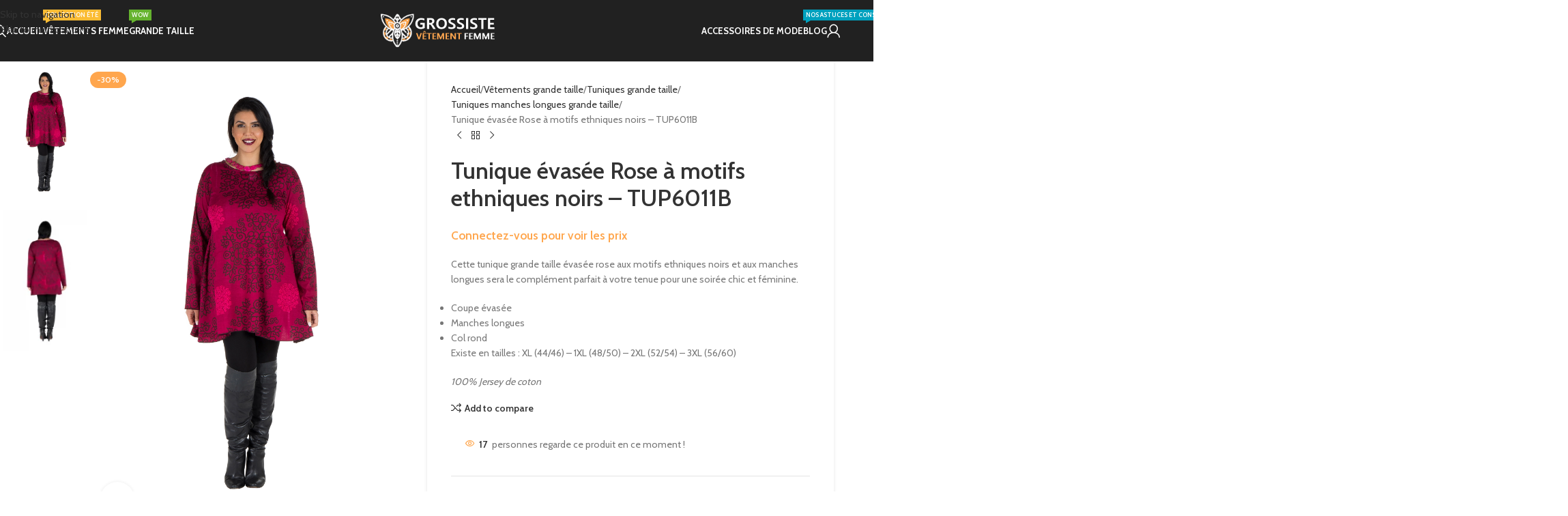

--- FILE ---
content_type: text/html; charset=UTF-8
request_url: https://grossiste-vetement-femme.com/produit/tunique-evasee-rose-a-motifs-ethniques-noirs-tup6011b
body_size: 43887
content:
<!DOCTYPE html><html lang="fr-FR"><head><meta charset="UTF-8"><link rel="profile" href="https://gmpg.org/xfn/11"><link rel="pingback" href="https://grossiste-vetement-femme.com/xmlrpc.php"><meta name='robots' content='index, follow, max-image-preview:large, max-snippet:-1, max-video-preview:-1' /><title>Tunique évasée Rose à motifs ethniques noirs - TUP6011B - Grossiste vêtement femme</title><link rel="canonical" href="https://grossiste-vetement-femme.com/produit/tunique-evasee-rose-a-motifs-ethniques-noirs-tup6011b" /><meta property="og:locale" content="fr_FR" /><meta property="og:type" content="article" /><meta property="og:title" content="Tunique évasée Rose à motifs ethniques noirs - TUP6011B - Grossiste vêtement femme" /><meta property="og:description" content="Cette tunique grande taille évasée rose aux motifs ethniques noirs et aux manches longues sera le complément parfait à votre tenue pour une soirée chic et féminine.   Coupe évasée  Manches longues  Col rond  Existe en tailles : XL (44/46) - 1XL (48/50) - 2XL (52/54) - 3XL (56/60)  100% Jersey de coton" /><meta property="og:url" content="https://grossiste-vetement-femme.com/produit/tunique-evasee-rose-a-motifs-ethniques-noirs-tup6011b" /><meta property="og:site_name" content="Grossiste vêtement femme" /><meta property="article:modified_time" content="2023-03-09T14:40:35+00:00" /><meta property="og:image" content="https://grossiste-vetement-femme.com/wp-content/uploads/2023/03/grande-taille-tunique-fuchsia-noir.webp" /><meta property="og:image:width" content="1666" /><meta property="og:image:height" content="2499" /><meta property="og:image:type" content="image/webp" /><meta name="twitter:card" content="summary_large_image" /><meta name="twitter:label1" content="Durée de lecture estimée" /><meta name="twitter:data1" content="1 minute" /> <script type="application/ld+json" class="yoast-schema-graph">{"@context":"https://schema.org","@graph":[{"@type":"WebPage","@id":"https://grossiste-vetement-femme.com/produit/tunique-evasee-rose-a-motifs-ethniques-noirs-tup6011b","url":"https://grossiste-vetement-femme.com/produit/tunique-evasee-rose-a-motifs-ethniques-noirs-tup6011b","name":"Tunique évasée Rose à motifs ethniques noirs - TUP6011B - Grossiste vêtement femme","isPartOf":{"@id":"https://grossiste-vetement-femme.com/#website"},"primaryImageOfPage":{"@id":"https://grossiste-vetement-femme.com/produit/tunique-evasee-rose-a-motifs-ethniques-noirs-tup6011b#primaryimage"},"image":{"@id":"https://grossiste-vetement-femme.com/produit/tunique-evasee-rose-a-motifs-ethniques-noirs-tup6011b#primaryimage"},"thumbnailUrl":"https://grossiste-vetement-femme.com/wp-content/uploads/2023/03/grande-taille-tunique-fuchsia-noir.webp","datePublished":"2018-03-09T14:37:29+00:00","dateModified":"2023-03-09T14:40:35+00:00","breadcrumb":{"@id":"https://grossiste-vetement-femme.com/produit/tunique-evasee-rose-a-motifs-ethniques-noirs-tup6011b#breadcrumb"},"inLanguage":"fr-FR","potentialAction":[{"@type":"ReadAction","target":["https://grossiste-vetement-femme.com/produit/tunique-evasee-rose-a-motifs-ethniques-noirs-tup6011b"]}]},{"@type":"ImageObject","inLanguage":"fr-FR","@id":"https://grossiste-vetement-femme.com/produit/tunique-evasee-rose-a-motifs-ethniques-noirs-tup6011b#primaryimage","url":"https://grossiste-vetement-femme.com/wp-content/uploads/2023/03/grande-taille-tunique-fuchsia-noir.webp","contentUrl":"https://grossiste-vetement-femme.com/wp-content/uploads/2023/03/grande-taille-tunique-fuchsia-noir.webp","width":1666,"height":2499},{"@type":"BreadcrumbList","@id":"https://grossiste-vetement-femme.com/produit/tunique-evasee-rose-a-motifs-ethniques-noirs-tup6011b#breadcrumb","itemListElement":[{"@type":"ListItem","position":1,"name":"Accueil","item":"https://grossiste-vetement-femme.com/"},{"@type":"ListItem","position":2,"name":"Boutique","item":"https://grossiste-vetement-femme.com/boutique"},{"@type":"ListItem","position":3,"name":"Tunique évasée Rose à motifs ethniques noirs &#8211; TUP6011B"}]},{"@type":"WebSite","@id":"https://grossiste-vetement-femme.com/#website","url":"https://grossiste-vetement-femme.com/","name":"Grossiste vêtement femme","description":"Vêtement femme de qualité à petit prix","publisher":{"@id":"https://grossiste-vetement-femme.com/#organization"},"alternateName":"Fournisseur de prêt à porter","potentialAction":[{"@type":"SearchAction","target":{"@type":"EntryPoint","urlTemplate":"https://grossiste-vetement-femme.com/?s={search_term_string}"},"query-input":{"@type":"PropertyValueSpecification","valueRequired":true,"valueName":"search_term_string"}}],"inLanguage":"fr-FR"},{"@type":"Organization","@id":"https://grossiste-vetement-femme.com/#organization","name":"AVM IMPORT","url":"https://grossiste-vetement-femme.com/","logo":{"@type":"ImageObject","inLanguage":"fr-FR","@id":"https://grossiste-vetement-femme.com/#/schema/logo/image/","url":"https://grossiste-vetement-femme.com/wp-content/uploads/2021/09/feuille-e1676971920133.png","contentUrl":"https://grossiste-vetement-femme.com/wp-content/uploads/2021/09/feuille-e1676971920133.png","width":50,"height":50,"caption":"AVM IMPORT"},"image":{"@id":"https://grossiste-vetement-femme.com/#/schema/logo/image/"}}]}</script> <link rel='dns-prefetch' href='//fonts.googleapis.com' />  <script src="//www.googletagmanager.com/gtag/js?id=G-5SREL1H228"  data-cfasync="false" data-wpfc-render="false" type="text/javascript" async></script> <script data-cfasync="false" data-wpfc-render="false" type="text/javascript">var mi_version = '9.11.1';
				var mi_track_user = true;
				var mi_no_track_reason = '';
								var MonsterInsightsDefaultLocations = {"page_location":"https:\/\/grossiste-vetement-femme.com\/produit\/tunique-evasee-rose-a-motifs-ethniques-noirs-tup6011b\/"};
								if ( typeof MonsterInsightsPrivacyGuardFilter === 'function' ) {
					var MonsterInsightsLocations = (typeof MonsterInsightsExcludeQuery === 'object') ? MonsterInsightsPrivacyGuardFilter( MonsterInsightsExcludeQuery ) : MonsterInsightsPrivacyGuardFilter( MonsterInsightsDefaultLocations );
				} else {
					var MonsterInsightsLocations = (typeof MonsterInsightsExcludeQuery === 'object') ? MonsterInsightsExcludeQuery : MonsterInsightsDefaultLocations;
				}

								var disableStrs = [
										'ga-disable-G-5SREL1H228',
									];

				/* Function to detect opted out users */
				function __gtagTrackerIsOptedOut() {
					for (var index = 0; index < disableStrs.length; index++) {
						if (document.cookie.indexOf(disableStrs[index] + '=true') > -1) {
							return true;
						}
					}

					return false;
				}

				/* Disable tracking if the opt-out cookie exists. */
				if (__gtagTrackerIsOptedOut()) {
					for (var index = 0; index < disableStrs.length; index++) {
						window[disableStrs[index]] = true;
					}
				}

				/* Opt-out function */
				function __gtagTrackerOptout() {
					for (var index = 0; index < disableStrs.length; index++) {
						document.cookie = disableStrs[index] + '=true; expires=Thu, 31 Dec 2099 23:59:59 UTC; path=/';
						window[disableStrs[index]] = true;
					}
				}

				if ('undefined' === typeof gaOptout) {
					function gaOptout() {
						__gtagTrackerOptout();
					}
				}
								window.dataLayer = window.dataLayer || [];

				window.MonsterInsightsDualTracker = {
					helpers: {},
					trackers: {},
				};
				if (mi_track_user) {
					function __gtagDataLayer() {
						dataLayer.push(arguments);
					}

					function __gtagTracker(type, name, parameters) {
						if (!parameters) {
							parameters = {};
						}

						if (parameters.send_to) {
							__gtagDataLayer.apply(null, arguments);
							return;
						}

						if (type === 'event') {
														parameters.send_to = monsterinsights_frontend.v4_id;
							var hookName = name;
							if (typeof parameters['event_category'] !== 'undefined') {
								hookName = parameters['event_category'] + ':' + name;
							}

							if (typeof MonsterInsightsDualTracker.trackers[hookName] !== 'undefined') {
								MonsterInsightsDualTracker.trackers[hookName](parameters);
							} else {
								__gtagDataLayer('event', name, parameters);
							}
							
						} else {
							__gtagDataLayer.apply(null, arguments);
						}
					}

					__gtagTracker('js', new Date());
					__gtagTracker('set', {
						'developer_id.dZGIzZG': true,
											});
					if ( MonsterInsightsLocations.page_location ) {
						__gtagTracker('set', MonsterInsightsLocations);
					}
										__gtagTracker('config', 'G-5SREL1H228', {"forceSSL":"true","link_attribution":"true"} );
										window.gtag = __gtagTracker;										(function () {
						/* https://developers.google.com/analytics/devguides/collection/analyticsjs/ */
						/* ga and __gaTracker compatibility shim. */
						var noopfn = function () {
							return null;
						};
						var newtracker = function () {
							return new Tracker();
						};
						var Tracker = function () {
							return null;
						};
						var p = Tracker.prototype;
						p.get = noopfn;
						p.set = noopfn;
						p.send = function () {
							var args = Array.prototype.slice.call(arguments);
							args.unshift('send');
							__gaTracker.apply(null, args);
						};
						var __gaTracker = function () {
							var len = arguments.length;
							if (len === 0) {
								return;
							}
							var f = arguments[len - 1];
							if (typeof f !== 'object' || f === null || typeof f.hitCallback !== 'function') {
								if ('send' === arguments[0]) {
									var hitConverted, hitObject = false, action;
									if ('event' === arguments[1]) {
										if ('undefined' !== typeof arguments[3]) {
											hitObject = {
												'eventAction': arguments[3],
												'eventCategory': arguments[2],
												'eventLabel': arguments[4],
												'value': arguments[5] ? arguments[5] : 1,
											}
										}
									}
									if ('pageview' === arguments[1]) {
										if ('undefined' !== typeof arguments[2]) {
											hitObject = {
												'eventAction': 'page_view',
												'page_path': arguments[2],
											}
										}
									}
									if (typeof arguments[2] === 'object') {
										hitObject = arguments[2];
									}
									if (typeof arguments[5] === 'object') {
										Object.assign(hitObject, arguments[5]);
									}
									if ('undefined' !== typeof arguments[1].hitType) {
										hitObject = arguments[1];
										if ('pageview' === hitObject.hitType) {
											hitObject.eventAction = 'page_view';
										}
									}
									if (hitObject) {
										action = 'timing' === arguments[1].hitType ? 'timing_complete' : hitObject.eventAction;
										hitConverted = mapArgs(hitObject);
										__gtagTracker('event', action, hitConverted);
									}
								}
								return;
							}

							function mapArgs(args) {
								var arg, hit = {};
								var gaMap = {
									'eventCategory': 'event_category',
									'eventAction': 'event_action',
									'eventLabel': 'event_label',
									'eventValue': 'event_value',
									'nonInteraction': 'non_interaction',
									'timingCategory': 'event_category',
									'timingVar': 'name',
									'timingValue': 'value',
									'timingLabel': 'event_label',
									'page': 'page_path',
									'location': 'page_location',
									'title': 'page_title',
									'referrer' : 'page_referrer',
								};
								for (arg in args) {
																		if (!(!args.hasOwnProperty(arg) || !gaMap.hasOwnProperty(arg))) {
										hit[gaMap[arg]] = args[arg];
									} else {
										hit[arg] = args[arg];
									}
								}
								return hit;
							}

							try {
								f.hitCallback();
							} catch (ex) {
							}
						};
						__gaTracker.create = newtracker;
						__gaTracker.getByName = newtracker;
						__gaTracker.getAll = function () {
							return [];
						};
						__gaTracker.remove = noopfn;
						__gaTracker.loaded = true;
						window['__gaTracker'] = __gaTracker;
					})();
									} else {
										console.log("");
					(function () {
						function __gtagTracker() {
							return null;
						}

						window['__gtagTracker'] = __gtagTracker;
						window['gtag'] = __gtagTracker;
					})();
									}</script> <style id='wp-img-auto-sizes-contain-inline-css' type='text/css'>img:is([sizes=auto i],[sizes^="auto," i]){contain-intrinsic-size:3000px 1500px}
/*# sourceURL=wp-img-auto-sizes-contain-inline-css */</style><style id='safe-svg-svg-icon-style-inline-css' type='text/css'>.safe-svg-cover{text-align:center}.safe-svg-cover .safe-svg-inside{display:inline-block;max-width:100%}.safe-svg-cover svg{fill:currentColor;height:100%;max-height:100%;max-width:100%;width:100%}

/*# sourceURL=https://grossiste-vetement-femme.com/wp-content/plugins/safe-svg/dist/safe-svg-block-frontend.css */</style><style id='woocommerce-inline-inline-css' type='text/css'>.woocommerce form .form-row .required { visibility: visible; }
/*# sourceURL=woocommerce-inline-inline-css */</style><link rel='stylesheet' id='wd-widget-price-filter-css' href='https://grossiste-vetement-femme.com/wp-content/themes/woodmart/css/parts/woo-widget-price-filter.min.css?ver=8.3.9' type='text/css' media='all' /><link rel='stylesheet' id='wd-widget-woo-other-css' href='https://grossiste-vetement-femme.com/wp-content/themes/woodmart/css/parts/woo-widget-other.min.css?ver=8.3.9' type='text/css' media='all' /><link rel='stylesheet' id='elementor-icons-css' href='https://grossiste-vetement-femme.com/wp-content/plugins/elementor/assets/lib/eicons/css/elementor-icons.min.css?ver=5.46.0' type='text/css' media='all' /><link rel='stylesheet' id='elementor-frontend-css' href='https://grossiste-vetement-femme.com/wp-content/plugins/elementor/assets/css/frontend.min.css?ver=3.34.2' type='text/css' media='all' /><link rel='stylesheet' id='elementor-post-6-css' href='https://grossiste-vetement-femme.com/wp-content/cache/autoptimize/css/autoptimize_single_2217c652c72e5499258fff050e988b2d.css?ver=1769130706' type='text/css' media='all' /><link rel='stylesheet' id='wd-style-base-css' href='https://grossiste-vetement-femme.com/wp-content/themes/woodmart/css/parts/base.min.css?ver=8.3.9' type='text/css' media='all' /><link rel='stylesheet' id='wd-helpers-wpb-elem-css' href='https://grossiste-vetement-femme.com/wp-content/themes/woodmart/css/parts/helpers-wpb-elem.min.css?ver=8.3.9' type='text/css' media='all' /><link rel='stylesheet' id='wd-lazy-loading-css' href='https://grossiste-vetement-femme.com/wp-content/themes/woodmart/css/parts/opt-lazy-load.min.css?ver=8.3.9' type='text/css' media='all' /><link rel='stylesheet' id='wd-revolution-slider-css' href='https://grossiste-vetement-femme.com/wp-content/themes/woodmart/css/parts/int-rev-slider.min.css?ver=8.3.9' type='text/css' media='all' /><link rel='stylesheet' id='wd-elementor-base-css' href='https://grossiste-vetement-femme.com/wp-content/themes/woodmart/css/parts/int-elem-base.min.css?ver=8.3.9' type='text/css' media='all' /><link rel='stylesheet' id='wd-woocommerce-base-css' href='https://grossiste-vetement-femme.com/wp-content/themes/woodmart/css/parts/woocommerce-base.min.css?ver=8.3.9' type='text/css' media='all' /><link rel='stylesheet' id='wd-mod-star-rating-css' href='https://grossiste-vetement-femme.com/wp-content/themes/woodmart/css/parts/mod-star-rating.min.css?ver=8.3.9' type='text/css' media='all' /><link rel='stylesheet' id='wd-woocommerce-block-notices-css' href='https://grossiste-vetement-femme.com/wp-content/themes/woodmart/css/parts/woo-mod-block-notices.min.css?ver=8.3.9' type='text/css' media='all' /><link rel='stylesheet' id='wd-woo-mod-quantity-css' href='https://grossiste-vetement-femme.com/wp-content/themes/woodmart/css/parts/woo-mod-quantity.min.css?ver=8.3.9' type='text/css' media='all' /><link rel='stylesheet' id='wd-woo-opt-free-progress-bar-css' href='https://grossiste-vetement-femme.com/wp-content/themes/woodmart/css/parts/woo-opt-free-progress-bar.min.css?ver=8.3.9' type='text/css' media='all' /><link rel='stylesheet' id='wd-woo-mod-progress-bar-css' href='https://grossiste-vetement-femme.com/wp-content/themes/woodmart/css/parts/woo-mod-progress-bar.min.css?ver=8.3.9' type='text/css' media='all' /><link rel='stylesheet' id='wd-woo-single-prod-el-base-css' href='https://grossiste-vetement-femme.com/wp-content/themes/woodmart/css/parts/woo-single-prod-el-base.min.css?ver=8.3.9' type='text/css' media='all' /><link rel='stylesheet' id='wd-woo-mod-stock-status-css' href='https://grossiste-vetement-femme.com/wp-content/themes/woodmart/css/parts/woo-mod-stock-status.min.css?ver=8.3.9' type='text/css' media='all' /><link rel='stylesheet' id='wd-woo-mod-shop-attributes-css' href='https://grossiste-vetement-femme.com/wp-content/themes/woodmart/css/parts/woo-mod-shop-attributes.min.css?ver=8.3.9' type='text/css' media='all' /><link rel='stylesheet' id='child-style-css' href='https://grossiste-vetement-femme.com/wp-content/themes/woodmart-child/style.css?ver=8.3.9' type='text/css' media='all' /><link rel='stylesheet' id='wd-header-base-css' href='https://grossiste-vetement-femme.com/wp-content/themes/woodmart/css/parts/header-base.min.css?ver=8.3.9' type='text/css' media='all' /><link rel='stylesheet' id='wd-mod-tools-css' href='https://grossiste-vetement-femme.com/wp-content/themes/woodmart/css/parts/mod-tools.min.css?ver=8.3.9' type='text/css' media='all' /><link rel='stylesheet' id='wd-header-search-css' href='https://grossiste-vetement-femme.com/wp-content/themes/woodmart/css/parts/header-el-search.min.css?ver=8.3.9' type='text/css' media='all' /><link rel='stylesheet' id='wd-mod-nav-menu-label-css' href='https://grossiste-vetement-femme.com/wp-content/themes/woodmart/css/parts/mod-nav-menu-label.min.css?ver=8.3.9' type='text/css' media='all' /><link rel='stylesheet' id='wd-section-title-css' href='https://grossiste-vetement-femme.com/wp-content/themes/woodmart/css/parts/el-section-title.min.css?ver=8.3.9' type='text/css' media='all' /><link rel='stylesheet' id='wd-section-title-style-under-and-over-css' href='https://grossiste-vetement-femme.com/wp-content/themes/woodmart/css/parts/el-section-title-style-under-and-over.min.css?ver=8.3.9' type='text/css' media='all' /><link rel='stylesheet' id='wd-el-subtitle-style-css' href='https://grossiste-vetement-femme.com/wp-content/themes/woodmart/css/parts/el-subtitle-style.min.css?ver=8.3.9' type='text/css' media='all' /><link rel='stylesheet' id='wd-banner-css' href='https://grossiste-vetement-femme.com/wp-content/themes/woodmart/css/parts/el-banner.min.css?ver=8.3.9' type='text/css' media='all' /><link rel='stylesheet' id='wd-banner-style-mask-and-shadow-css' href='https://grossiste-vetement-femme.com/wp-content/themes/woodmart/css/parts/el-banner-style-mask-and-shadow.min.css?ver=8.3.9' type='text/css' media='all' /><link rel='stylesheet' id='wd-banner-hover-zoom-css' href='https://grossiste-vetement-femme.com/wp-content/themes/woodmart/css/parts/el-banner-hover-zoom.min.css?ver=8.3.9' type='text/css' media='all' /><link rel='stylesheet' id='wd-button-css' href='https://grossiste-vetement-femme.com/wp-content/themes/woodmart/css/parts/el-button.min.css?ver=8.3.9' type='text/css' media='all' /><link rel='stylesheet' id='wd-woo-mod-login-form-css' href='https://grossiste-vetement-femme.com/wp-content/themes/woodmart/css/parts/woo-mod-login-form.min.css?ver=8.3.9' type='text/css' media='all' /><link rel='stylesheet' id='wd-header-my-account-css' href='https://grossiste-vetement-femme.com/wp-content/themes/woodmart/css/parts/header-el-my-account.min.css?ver=8.3.9' type='text/css' media='all' /><link rel='stylesheet' id='wd-header-cart-side-css' href='https://grossiste-vetement-femme.com/wp-content/themes/woodmart/css/parts/header-el-cart-side.min.css?ver=8.3.9' type='text/css' media='all' /><link rel='stylesheet' id='wd-header-mobile-nav-dropdown-css' href='https://grossiste-vetement-femme.com/wp-content/themes/woodmart/css/parts/header-el-mobile-nav-dropdown.min.css?ver=8.3.9' type='text/css' media='all' /><link rel='stylesheet' id='wd-page-title-css' href='https://grossiste-vetement-femme.com/wp-content/themes/woodmart/css/parts/page-title.min.css?ver=8.3.9' type='text/css' media='all' /><link rel='stylesheet' id='wd-woo-single-prod-predefined-css' href='https://grossiste-vetement-femme.com/wp-content/themes/woodmart/css/parts/woo-single-prod-predefined.min.css?ver=8.3.9' type='text/css' media='all' /><link rel='stylesheet' id='wd-woo-single-prod-and-quick-view-predefined-css' href='https://grossiste-vetement-femme.com/wp-content/themes/woodmart/css/parts/woo-single-prod-and-quick-view-predefined.min.css?ver=8.3.9' type='text/css' media='all' /><link rel='stylesheet' id='wd-woo-single-prod-el-tabs-predefined-css' href='https://grossiste-vetement-femme.com/wp-content/themes/woodmart/css/parts/woo-single-prod-el-tabs-predefined.min.css?ver=8.3.9' type='text/css' media='all' /><link rel='stylesheet' id='wd-woo-single-prod-opt-base-css' href='https://grossiste-vetement-femme.com/wp-content/themes/woodmart/css/parts/woo-single-prod-opt-base.min.css?ver=8.3.9' type='text/css' media='all' /><link rel='stylesheet' id='wd-woo-single-prod-el-gallery-css' href='https://grossiste-vetement-femme.com/wp-content/themes/woodmart/css/parts/woo-single-prod-el-gallery.min.css?ver=8.3.9' type='text/css' media='all' /><link rel='stylesheet' id='wd-woo-single-prod-el-gallery-opt-thumb-left-desktop-css' href='https://grossiste-vetement-femme.com/wp-content/themes/woodmart/css/parts/woo-single-prod-el-gallery-opt-thumb-left-desktop.min.css?ver=8.3.9' type='text/css' media='all' /><link rel='stylesheet' id='wd-swiper-css' href='https://grossiste-vetement-femme.com/wp-content/themes/woodmart/css/parts/lib-swiper.min.css?ver=8.3.9' type='text/css' media='all' /><link rel='stylesheet' id='wd-woo-mod-product-labels-css' href='https://grossiste-vetement-femme.com/wp-content/themes/woodmart/css/parts/woo-mod-product-labels.min.css?ver=8.3.9' type='text/css' media='all' /><link rel='stylesheet' id='wd-swiper-arrows-css' href='https://grossiste-vetement-femme.com/wp-content/themes/woodmart/css/parts/lib-swiper-arrows.min.css?ver=8.3.9' type='text/css' media='all' /><link rel='stylesheet' id='wd-photoswipe-css' href='https://grossiste-vetement-femme.com/wp-content/themes/woodmart/css/parts/lib-photoswipe.min.css?ver=8.3.9' type='text/css' media='all' /><link rel='stylesheet' id='wd-swiper-pagin-css' href='https://grossiste-vetement-femme.com/wp-content/themes/woodmart/css/parts/lib-swiper-pagin.min.css?ver=8.3.9' type='text/css' media='all' /><link rel='stylesheet' id='wd-woo-single-prod-el-navigation-css' href='https://grossiste-vetement-femme.com/wp-content/themes/woodmart/css/parts/woo-single-prod-el-navigation.min.css?ver=8.3.9' type='text/css' media='all' /><link rel='stylesheet' id='wd-woo-mod-product-info-css' href='https://grossiste-vetement-femme.com/wp-content/themes/woodmart/css/parts/woo-mod-product-info.min.css?ver=8.3.9' type='text/css' media='all' /><link rel='stylesheet' id='wd-woo-opt-visits-count-css' href='https://grossiste-vetement-femme.com/wp-content/themes/woodmart/css/parts/woo-opt-visits-count.min.css?ver=8.3.9' type='text/css' media='all' /><link rel='stylesheet' id='wd-social-icons-css' href='https://grossiste-vetement-femme.com/wp-content/themes/woodmart/css/parts/el-social-icons.min.css?ver=8.3.9' type='text/css' media='all' /><link rel='stylesheet' id='wd-tabs-css' href='https://grossiste-vetement-femme.com/wp-content/themes/woodmart/css/parts/el-tabs.min.css?ver=8.3.9' type='text/css' media='all' /><link rel='stylesheet' id='wd-woo-single-prod-el-tabs-opt-layout-tabs-css' href='https://grossiste-vetement-femme.com/wp-content/themes/woodmart/css/parts/woo-single-prod-el-tabs-opt-layout-tabs.min.css?ver=8.3.9' type='text/css' media='all' /><link rel='stylesheet' id='wd-accordion-css' href='https://grossiste-vetement-femme.com/wp-content/themes/woodmart/css/parts/el-accordion.min.css?ver=8.3.9' type='text/css' media='all' /><link rel='stylesheet' id='wd-accordion-elem-wpb-css' href='https://grossiste-vetement-femme.com/wp-content/themes/woodmart/css/parts/el-accordion-wpb-elem.min.css?ver=8.3.9' type='text/css' media='all' /><link rel='stylesheet' id='wd-woo-single-prod-el-reviews-css' href='https://grossiste-vetement-femme.com/wp-content/themes/woodmart/css/parts/woo-single-prod-el-reviews.min.css?ver=8.3.9' type='text/css' media='all' /><link rel='stylesheet' id='wd-woo-single-prod-el-reviews-style-1-css' href='https://grossiste-vetement-femme.com/wp-content/themes/woodmart/css/parts/woo-single-prod-el-reviews-style-1.min.css?ver=8.3.9' type='text/css' media='all' /><link rel='stylesheet' id='wd-post-types-mod-comments-css' href='https://grossiste-vetement-femme.com/wp-content/themes/woodmart/css/parts/post-types-mod-comments.min.css?ver=8.3.9' type='text/css' media='all' /><link rel='stylesheet' id='wd-image-gallery-css' href='https://grossiste-vetement-femme.com/wp-content/themes/woodmart/css/parts/el-gallery.min.css?ver=8.3.9' type='text/css' media='all' /><link rel='stylesheet' id='wd-text-block-css' href='https://grossiste-vetement-femme.com/wp-content/themes/woodmart/css/parts/el-text-block.min.css?ver=8.3.9' type='text/css' media='all' /><link rel='stylesheet' id='wd-product-loop-css' href='https://grossiste-vetement-femme.com/wp-content/themes/woodmart/css/parts/woo-product-loop.min.css?ver=8.3.9' type='text/css' media='all' /><link rel='stylesheet' id='wd-product-loop-fw-button-css' href='https://grossiste-vetement-femme.com/wp-content/themes/woodmart/css/parts/woo-prod-loop-fw-button.min.css?ver=8.3.9' type='text/css' media='all' /><link rel='stylesheet' id='wd-woo-mod-add-btn-replace-css' href='https://grossiste-vetement-femme.com/wp-content/themes/woodmart/css/parts/woo-mod-add-btn-replace.min.css?ver=8.3.9' type='text/css' media='all' /><link rel='stylesheet' id='wd-woo-mod-quantity-overlap-css' href='https://grossiste-vetement-femme.com/wp-content/themes/woodmart/css/parts/woo-mod-quantity-overlap.min.css?ver=8.3.9' type='text/css' media='all' /><link rel='stylesheet' id='wd-woo-mod-swatches-base-css' href='https://grossiste-vetement-femme.com/wp-content/themes/woodmart/css/parts/woo-mod-swatches-base.min.css?ver=8.3.9' type='text/css' media='all' /><link rel='stylesheet' id='wd-mod-more-description-css' href='https://grossiste-vetement-femme.com/wp-content/themes/woodmart/css/parts/mod-more-description.min.css?ver=8.3.9' type='text/css' media='all' /><link rel='stylesheet' id='wd-woo-opt-stretch-cont-css' href='https://grossiste-vetement-femme.com/wp-content/themes/woodmart/css/parts/woo-opt-stretch-cont.min.css?ver=8.3.9' type='text/css' media='all' /><link rel='stylesheet' id='wd-woo-opt-grid-gallery-css' href='https://grossiste-vetement-femme.com/wp-content/themes/woodmart/css/parts/woo-opt-grid-gallery.min.css?ver=8.3.9' type='text/css' media='all' /><link rel='stylesheet' id='wd-mfp-popup-css' href='https://grossiste-vetement-femme.com/wp-content/themes/woodmart/css/parts/lib-magnific-popup.min.css?ver=8.3.9' type='text/css' media='all' /><link rel='stylesheet' id='wd-mod-animations-transform-css' href='https://grossiste-vetement-femme.com/wp-content/themes/woodmart/css/parts/mod-animations-transform.min.css?ver=8.3.9' type='text/css' media='all' /><link rel='stylesheet' id='wd-mod-transform-css' href='https://grossiste-vetement-femme.com/wp-content/themes/woodmart/css/parts/mod-transform.min.css?ver=8.3.9' type='text/css' media='all' /><link rel='stylesheet' id='wd-woo-mod-swatches-style-4-css' href='https://grossiste-vetement-femme.com/wp-content/themes/woodmart/css/parts/woo-mod-swatches-style-4.min.css?ver=8.3.9' type='text/css' media='all' /><link rel='stylesheet' id='wd-woo-mod-swatches-dis-1-css' href='https://grossiste-vetement-femme.com/wp-content/themes/woodmart/css/parts/woo-mod-swatches-dis-style-1.min.css?ver=8.3.9' type='text/css' media='all' /><link rel='stylesheet' id='wd-footer-base-css' href='https://grossiste-vetement-femme.com/wp-content/themes/woodmart/css/parts/footer-base.min.css?ver=8.3.9' type='text/css' media='all' /><link rel='stylesheet' id='wd-widget-wd-recent-posts-css' href='https://grossiste-vetement-femme.com/wp-content/themes/woodmart/css/parts/widget-wd-recent-posts.min.css?ver=8.3.9' type='text/css' media='all' /><link rel='stylesheet' id='wd-widget-nav-css' href='https://grossiste-vetement-femme.com/wp-content/themes/woodmart/css/parts/widget-nav.min.css?ver=8.3.9' type='text/css' media='all' /><link rel='stylesheet' id='wd-scroll-top-css' href='https://grossiste-vetement-femme.com/wp-content/themes/woodmart/css/parts/opt-scrolltotop.min.css?ver=8.3.9' type='text/css' media='all' /><link rel='stylesheet' id='wd-header-search-fullscreen-css' href='https://grossiste-vetement-femme.com/wp-content/themes/woodmart/css/parts/header-el-search-fullscreen-general.min.css?ver=8.3.9' type='text/css' media='all' /><link rel='stylesheet' id='wd-header-search-fullscreen-1-css' href='https://grossiste-vetement-femme.com/wp-content/themes/woodmart/css/parts/header-el-search-fullscreen-1.min.css?ver=8.3.9' type='text/css' media='all' /><link rel='stylesheet' id='wd-wd-search-form-css' href='https://grossiste-vetement-femme.com/wp-content/themes/woodmart/css/parts/wd-search-form.min.css?ver=8.3.9' type='text/css' media='all' /><link rel='stylesheet' id='wd-wd-search-results-css' href='https://grossiste-vetement-femme.com/wp-content/themes/woodmart/css/parts/wd-search-results.min.css?ver=8.3.9' type='text/css' media='all' /><link rel='stylesheet' id='wd-wd-search-dropdown-css' href='https://grossiste-vetement-femme.com/wp-content/themes/woodmart/css/parts/wd-search-dropdown.min.css?ver=8.3.9' type='text/css' media='all' /><link rel='stylesheet' id='wd-header-my-account-sidebar-css' href='https://grossiste-vetement-femme.com/wp-content/themes/woodmart/css/parts/header-el-my-account-sidebar.min.css?ver=8.3.9' type='text/css' media='all' /><link rel='stylesheet' id='wd-cookies-popup-css' href='https://grossiste-vetement-femme.com/wp-content/themes/woodmart/css/parts/opt-cookies.min.css?ver=8.3.9' type='text/css' media='all' /><link rel='stylesheet' id='wd-bottom-toolbar-css' href='https://grossiste-vetement-femme.com/wp-content/themes/woodmart/css/parts/opt-bottom-toolbar.min.css?ver=8.3.9' type='text/css' media='all' /><link rel='stylesheet' id='wd-header-elements-base-css' href='https://grossiste-vetement-femme.com/wp-content/themes/woodmart/css/parts/header-el-base.min.css?ver=8.3.9' type='text/css' media='all' /><link rel='stylesheet' id='xts-google-fonts-css' href='https://fonts.googleapis.com/css?family=Cabin%3A400%2C600%2C700%7CLato%3A400%2C700&#038;ver=8.3.9' type='text/css' media='all' /><link rel='stylesheet' id='elementor-gf-local-roboto-css' href='https://grossiste-vetement-femme.com/wp-content/cache/autoptimize/css/autoptimize_single_ff078730f224d68721ecb587b1412039.css?ver=1742260386' type='text/css' media='all' /><link rel='stylesheet' id='elementor-gf-local-robotoslab-css' href='https://grossiste-vetement-femme.com/wp-content/cache/autoptimize/css/autoptimize_single_b00b3215575404b3957632ceb772e367.css?ver=1742260392' type='text/css' media='all' /> <script type="text/javascript" src="https://grossiste-vetement-femme.com/wp-content/plugins/google-analytics-for-wordpress/assets/js/frontend-gtag.min.js?ver=9.11.1" id="monsterinsights-frontend-script-js" async="async" data-wp-strategy="async"></script> <script data-cfasync="false" data-wpfc-render="false" type="text/javascript" id='monsterinsights-frontend-script-js-extra'>var monsterinsights_frontend = {"js_events_tracking":"true","download_extensions":"doc,pdf,ppt,zip,xls,docx,pptx,xlsx","inbound_paths":"[{\"path\":\"\\\/go\\\/\",\"label\":\"affiliate\"},{\"path\":\"\\\/recommend\\\/\",\"label\":\"affiliate\"}]","home_url":"https:\/\/grossiste-vetement-femme.com","hash_tracking":"false","v4_id":"G-5SREL1H228"};</script> <script type="text/javascript" src="https://grossiste-vetement-femme.com/wp-includes/js/jquery/jquery.min.js?ver=3.7.1" id="jquery-core-js"></script> <script type="text/javascript" src="https://grossiste-vetement-femme.com/wp-content/plugins/woocommerce/assets/js/jquery-blockui/jquery.blockUI.min.js?ver=2.7.0-wc.10.4.3" id="wc-jquery-blockui-js" defer="defer" data-wp-strategy="defer"></script> <script type="text/javascript" id="wc-add-to-cart-js-extra">var wc_add_to_cart_params = {"ajax_url":"/wp-admin/admin-ajax.php","wc_ajax_url":"/?wc-ajax=%%endpoint%%","i18n_view_cart":"Voir le panier","cart_url":"https://grossiste-vetement-femme.com/panier","is_cart":"","cart_redirect_after_add":"no"};
//# sourceURL=wc-add-to-cart-js-extra</script> <script type="text/javascript" src="https://grossiste-vetement-femme.com/wp-content/plugins/woocommerce/assets/js/frontend/add-to-cart.min.js?ver=10.4.3" id="wc-add-to-cart-js" defer="defer" data-wp-strategy="defer"></script> <script type="text/javascript" src="https://grossiste-vetement-femme.com/wp-content/plugins/woocommerce/assets/js/zoom/jquery.zoom.min.js?ver=1.7.21-wc.10.4.3" id="wc-zoom-js" defer="defer" data-wp-strategy="defer"></script> <script type="text/javascript" id="wc-single-product-js-extra">var wc_single_product_params = {"i18n_required_rating_text":"Veuillez s\u00e9lectionner une note","i18n_rating_options":["1\u00a0\u00e9toile sur 5","2\u00a0\u00e9toiles sur 5","3\u00a0\u00e9toiles sur 5","4\u00a0\u00e9toiles sur 5","5\u00a0\u00e9toiles sur 5"],"i18n_product_gallery_trigger_text":"Voir la galerie d\u2019images en plein \u00e9cran","review_rating_required":"yes","flexslider":{"rtl":false,"animation":"slide","smoothHeight":true,"directionNav":false,"controlNav":"thumbnails","slideshow":false,"animationSpeed":500,"animationLoop":false,"allowOneSlide":false},"zoom_enabled":"","zoom_options":[],"photoswipe_enabled":"","photoswipe_options":{"shareEl":false,"closeOnScroll":false,"history":false,"hideAnimationDuration":0,"showAnimationDuration":0},"flexslider_enabled":""};
//# sourceURL=wc-single-product-js-extra</script> <script type="text/javascript" src="https://grossiste-vetement-femme.com/wp-content/plugins/woocommerce/assets/js/frontend/single-product.min.js?ver=10.4.3" id="wc-single-product-js" defer="defer" data-wp-strategy="defer"></script> <script type="text/javascript" src="https://grossiste-vetement-femme.com/wp-content/plugins/woocommerce/assets/js/js-cookie/js.cookie.min.js?ver=2.1.4-wc.10.4.3" id="wc-js-cookie-js" defer="defer" data-wp-strategy="defer"></script> <script type="text/javascript" id="woocommerce-js-extra">var woocommerce_params = {"ajax_url":"/wp-admin/admin-ajax.php","wc_ajax_url":"/?wc-ajax=%%endpoint%%","i18n_password_show":"Afficher le mot de passe","i18n_password_hide":"Masquer le mot de passe"};
//# sourceURL=woocommerce-js-extra</script> <script type="text/javascript" src="https://grossiste-vetement-femme.com/wp-content/plugins/woocommerce/assets/js/frontend/woocommerce.min.js?ver=10.4.3" id="woocommerce-js" defer="defer" data-wp-strategy="defer"></script> <script type="text/javascript" src="https://grossiste-vetement-femme.com/wp-content/themes/woodmart/js/libs/device.min.js?ver=8.3.9" id="wd-device-library-js"></script> <script type="text/javascript" src="https://grossiste-vetement-femme.com/wp-content/themes/woodmart/js/scripts/global/scrollBar.min.js?ver=8.3.9" id="wd-scrollbar-js"></script> <meta name="viewport" content="width=device-width, initial-scale=1.0, maximum-scale=1.0, user-scalable=no"> <noscript><style>.woocommerce-product-gallery{ opacity: 1 !important; }</style></noscript><meta name="generator" content="Elementor 3.34.2; features: additional_custom_breakpoints; settings: css_print_method-external, google_font-enabled, font_display-swap"><style type="text/css">.recentcomments a{display:inline !important;padding:0 !important;margin:0 !important;}</style><style>.e-con.e-parent:nth-of-type(n+4):not(.e-lazyloaded):not(.e-no-lazyload),
				.e-con.e-parent:nth-of-type(n+4):not(.e-lazyloaded):not(.e-no-lazyload) * {
					background-image: none !important;
				}
				@media screen and (max-height: 1024px) {
					.e-con.e-parent:nth-of-type(n+3):not(.e-lazyloaded):not(.e-no-lazyload),
					.e-con.e-parent:nth-of-type(n+3):not(.e-lazyloaded):not(.e-no-lazyload) * {
						background-image: none !important;
					}
				}
				@media screen and (max-height: 640px) {
					.e-con.e-parent:nth-of-type(n+2):not(.e-lazyloaded):not(.e-no-lazyload),
					.e-con.e-parent:nth-of-type(n+2):not(.e-lazyloaded):not(.e-no-lazyload) * {
						background-image: none !important;
					}
				}</style><meta name="generator" content="Powered by Slider Revolution 6.6.12 - responsive, Mobile-Friendly Slider Plugin for WordPress with comfortable drag and drop interface." /><link rel="icon" href="https://grossiste-vetement-femme.com/wp-content/uploads/2023/02/cropped-icone-grossiste-vetement-femme-1-32x32.png" sizes="32x32" /><link rel="icon" href="https://grossiste-vetement-femme.com/wp-content/uploads/2023/02/cropped-icone-grossiste-vetement-femme-1-192x192.png" sizes="192x192" /><link rel="apple-touch-icon" href="https://grossiste-vetement-femme.com/wp-content/uploads/2023/02/cropped-icone-grossiste-vetement-femme-1-180x180.png" /><meta name="msapplication-TileImage" content="https://grossiste-vetement-femme.com/wp-content/uploads/2023/02/cropped-icone-grossiste-vetement-femme-1-270x270.png" /><style type="text/css" id="wp-custom-css">.elementor-kit-6 {
    --e-global-color-primary: #6EC1E4;
    --e-global-color-secondary: #54595F;
    --e-global-color-text: #7A7A7A;
    --e-global-color-accent: #FFFFFD;
    --e-global-typography-primary-font-family: "Roboto";
    --e-global-typography-primary-font-weight: 600;
    --e-global-typography-secondary-font-family: "Roboto Slab";
    --e-global-typography-secondary-font-weight: 400;
    --e-global-typography-text-font-family: "Roboto";
    --e-global-typography-text-font-weight: 400;
    --e-global-typography-accent-font-family: "Roboto";
    --e-global-typography-accent-font-weight: 500;
}</style><style></style><style id="wd-style-header_415281-css" data-type="wd-style-header_415281">:root{
	--wd-top-bar-h: .00001px;
	--wd-top-bar-sm-h: .00001px;
	--wd-top-bar-sticky-h: .00001px;
	--wd-top-bar-brd-w: .00001px;

	--wd-header-general-h: 90px;
	--wd-header-general-sm-h: 60px;
	--wd-header-general-sticky-h: 60px;
	--wd-header-general-brd-w: .00001px;

	--wd-header-bottom-h: .00001px;
	--wd-header-bottom-sm-h: .00001px;
	--wd-header-bottom-sticky-h: .00001px;
	--wd-header-bottom-brd-w: .00001px;

	--wd-header-clone-h: .00001px;

	--wd-header-brd-w: calc(var(--wd-top-bar-brd-w) + var(--wd-header-general-brd-w) + var(--wd-header-bottom-brd-w));
	--wd-header-h: calc(var(--wd-top-bar-h) + var(--wd-header-general-h) + var(--wd-header-bottom-h) + var(--wd-header-brd-w));
	--wd-header-sticky-h: calc(var(--wd-top-bar-sticky-h) + var(--wd-header-general-sticky-h) + var(--wd-header-bottom-sticky-h) + var(--wd-header-clone-h) + var(--wd-header-brd-w));
	--wd-header-sm-h: calc(var(--wd-top-bar-sm-h) + var(--wd-header-general-sm-h) + var(--wd-header-bottom-sm-h) + var(--wd-header-brd-w));
}


.whb-sticked .whb-general-header .wd-dropdown:not(.sub-sub-menu) {
	margin-top: 9px;
}

.whb-sticked .whb-general-header .wd-dropdown:not(.sub-sub-menu):after {
	height: 20px;
}






		
.whb-9x1ytaxq7aphtb3npidp form.searchform {
	--wd-form-height: 46px;
}.whb-general-header-inner { border-bottom-width: 0px;border-bottom-style: solid; }
.whb-header-bottom {
	border-bottom-width: 0px;border-bottom-style: solid;
}</style><style id="wd-style-theme_settings_default-css" data-type="wd-style-theme_settings_default">@font-face {
	font-weight: normal;
	font-style: normal;
	font-family: "woodmart-font";
	src: url("//grossiste-vetement-femme.com/wp-content/themes/woodmart/fonts/woodmart-font-1-400.woff2?v=8.3.9") format("woff2");
}

:root {
	--wd-text-font: "Cabin", Arial, Helvetica, sans-serif;
	--wd-text-font-weight: 400;
	--wd-text-color: #777777;
	--wd-text-font-size: 14px;
	--wd-title-font: "Cabin", Arial, Helvetica, sans-serif;
	--wd-title-font-weight: 600;
	--wd-title-color: #242424;
	--wd-entities-title-font: "Cabin", Arial, Helvetica, sans-serif;
	--wd-entities-title-font-weight: 600;
	--wd-entities-title-color: #333333;
	--wd-entities-title-color-hover: rgb(51 51 51 / 65%);
	--wd-alternative-font: "Lato", Arial, Helvetica, sans-serif;
	--wd-widget-title-font: "Cabin", Arial, Helvetica, sans-serif;
	--wd-widget-title-font-weight: 700;
	--wd-widget-title-transform: uppercase;
	--wd-widget-title-color: #333;
	--wd-widget-title-font-size: 16px;
	--wd-header-el-font: "Cabin", Arial, Helvetica, sans-serif;
	--wd-header-el-font-weight: 700;
	--wd-header-el-transform: uppercase;
	--wd-header-el-font-size: 13px;
	--wd-otl-style: dotted;
	--wd-otl-width: 2px;
	--wd-primary-color: rgb(255,166,77);
	--wd-alternative-color: #fbbc34;
	--btn-default-bgcolor: #f7f7f7;
	--btn-default-bgcolor-hover: #efefef;
	--btn-accented-bgcolor: rgb(255,166,77);
	--btn-accented-bgcolor-hover: rgb(255,166,77);
	--wd-form-brd-width: 1px;
	--notices-success-bg: #459647;
	--notices-success-color: #fff;
	--notices-warning-bg: #E0B252;
	--notices-warning-color: #fff;
	--wd-link-color: #333333;
	--wd-link-color-hover: #242424;
	--wd-sticky-btn-height: 95px;
}
.wd-age-verify-wrap {
	--wd-popup-width: 500px;
}
.wd-popup.wd-promo-popup {
	background-color: #111111;
	background-image: url(https://grossiste-vetement-femme.com/wp-content/uploads/2021/08/promo-popup.jpg);
	background-repeat: no-repeat;
	background-size: cover;
	background-position: center center;
}
.wd-promo-popup-wrap {
	--wd-popup-width: 800px;
}
:is(.woodmart-woocommerce-layered-nav, .wd-product-category-filter) .wd-scroll-content {
	max-height: 223px;
}
.wd-page-title .wd-page-title-bg img {
	object-fit: cover;
	object-position: center center;
}
.wd-footer {
	background-color: #ffffff;
	background-image: none;
}
.product-labels .product-label.out-of-stock {
	background-color: rgb(221,99,99);
	color: rgb(255,255,255);
}
.product-labels .product-label.attribute-label:not(.label-with-img) {
	background-color: rgb(15,15,15);
	color: rgb(255,255,255);
}
.mfp-wrap.wd-popup-quick-view-wrap {
	--wd-popup-width: 920px;
}

@media (max-width: 1024px) {
	:root {
		--wd-sticky-btn-height: 95px;
	}

}

@media (max-width: 768.98px) {
	:root {
		--wd-sticky-btn-height: 42px;
	}

}
:root{
--wd-container-w: 1222px;
--wd-form-brd-radius: 0px;
--btn-default-color: #333;
--btn-default-color-hover: #333;
--btn-accented-color: #fff;
--btn-accented-color-hover: #fff;
--btn-default-brd-radius: 0px;
--btn-default-box-shadow: none;
--btn-default-box-shadow-hover: none;
--btn-default-box-shadow-active: none;
--btn-default-bottom: 0px;
--btn-accented-brd-radius: 0px;
--btn-accented-box-shadow: none;
--btn-accented-box-shadow-hover: none;
--btn-accented-box-shadow-active: none;
--btn-accented-bottom: 0px;
--wd-brd-radius: 0px;
}

@media (min-width: 1222px) {
section.elementor-section.wd-section-stretch > .elementor-container {
margin-left: auto;
margin-right: auto;
}
}


.wd-page-title {
background-color: rgb(15,15,15);
}</style></head><body class="wp-singular product-template-default single single-product postid-13081 wp-theme-woodmart wp-child-theme-woodmart-child theme-woodmart woocommerce woocommerce-page woocommerce-no-js wrapper-full-width  categories-accordion-on woodmart-ajax-shop-on login-see-prices sticky-toolbar-on wd-header-overlap elementor-default elementor-kit-6"> <script type="text/javascript" id="wd-flicker-fix">// Flicker fix.</script> <div class="wd-skip-links"> <a href="#menu-main-navigation" class="wd-skip-navigation btn"> Skip to navigation </a> <a href="#main-content" class="wd-skip-content btn"> Skip to main content </a></div><style class="wd-preloader-style">html {
					/* overflow: hidden; */
					overflow-y: scroll;
				}

				html body {
					overflow: hidden;
					max-height: calc(100vh - var(--wd-admin-bar-h));
				}</style><div class="wd-preloader color-scheme-dark"><style>.wd-preloader {
							background-color: #ffffff						}
					
					
						@keyframes wd-preloader-Rotate {
							0%{
								transform:scale(1) rotate(0deg);
							}
							50%{
								transform:scale(0.8) rotate(360deg);
							}
							100%{
								transform:scale(1) rotate(720deg);
							}
						}

						.wd-preloader-img:before {
							content: "";
							display: block;
							width: 50px;
							height: 50px;
							border: 2px solid #BBB;
							border-top-color: #000;
							border-radius: 50%;
							animation: wd-preloader-Rotate 2s cubic-bezier(0.63, 0.09, 0.26, 0.96) infinite ;
						}

						.color-scheme-light .wd-preloader-img:before {
							border-color: rgba(255,255,255,0.2);
							border-top-color: #fff;
						}
					
					@keyframes wd-preloader-fadeOut {
						from {
							visibility: visible;
						}
						to {
							visibility: hidden;
						}
					}

					.wd-preloader {
						position: fixed;
						top: 0;
						left: 0;
						right: 0;
						bottom: 0;
						opacity: 1;
						visibility: visible;
						z-index: 2500;
						display: flex;
						justify-content: center;
						align-items: center;
						animation: wd-preloader-fadeOut 20s ease both;
						transition: opacity .4s ease;
					}

					.wd-preloader.preloader-hide {
						pointer-events: none;
						opacity: 0 !important;
					}

					.wd-preloader-img {
						max-width: 300px;
						max-height: 300px;
					}</style><div class="wd-preloader-img"></div></div><div class="wd-page-wrapper website-wrapper"><header class="whb-header whb-header_415281 whb-overcontent whb-sticky-shadow whb-scroll-stick whb-sticky-real"><div class="whb-main-header"><div class="whb-row whb-general-header whb-sticky-row whb-without-bg whb-without-border whb-color-light whb-flex-equal-sides"><div class="container"><div class="whb-flex-row whb-general-header-inner"><div class="whb-column whb-col-left whb-column8 whb-visible-lg"><div class="wd-header-search wd-tools-element wd-design-1 wd-style-icon wd-display-full-screen whb-9x1ytaxq7aphtb3npidp" title="Search"> <a href="#" rel="nofollow" aria-label="Search"> <span class="wd-tools-icon"> </span> <span class="wd-tools-text"> Search </span> </a></div><nav class="wd-header-nav wd-header-secondary-nav whb-87p02bezoownfldg0r4c text-right" role="navigation" aria-label="Main menu left"><ul id="menu-main-menu-left" class="menu wd-nav wd-nav-header wd-nav-secondary wd-style-underline wd-gap-s"><li id="menu-item-8433" class="menu-item menu-item-type-post_type menu-item-object-page menu-item-home menu-item-8433 item-level-0 menu-simple-dropdown wd-event-hover" ><a href="https://grossiste-vetement-femme.com/" class="woodmart-nav-link"><span class="nav-link-text">Accueil</span></a></li><li id="menu-item-8655" class="menu-item menu-item-type-taxonomy menu-item-object-product_cat menu-item-8655 item-level-0 menu-mega-dropdown wd-event-hover item-with-label item-label-orange menu-item-has-children" ><a href="https://grossiste-vetement-femme.com/categorie-produit/vetement-femme" class="woodmart-nav-link"><span class="nav-link-text">Vêtements femme</span><span class="menu-label menu-label-orange">Collection été</span></a><div class="wd-dropdown-menu wd-dropdown wd-design-full-width color-scheme-dark"><div class="container wd-entry-content"><link rel="stylesheet" id="elementor-post-720-css" href="https://grossiste-vetement-femme.com/wp-content/cache/autoptimize/css/autoptimize_single_e8c8111de2b5a54772a2c6eec156bd6e.css?ver=1769130713" type="text/css" media="all"><div data-elementor-type="wp-post" data-elementor-id="720" class="elementor elementor-720"><section class="wd-negative-gap elementor-section elementor-top-section elementor-element elementor-element-58b71b49 elementor-section-boxed elementor-section-height-default elementor-section-height-default" data-id="58b71b49" data-element_type="section"><div class="elementor-container elementor-column-gap-default"><div class="elementor-column elementor-col-100 elementor-top-column elementor-element elementor-element-59c92b7" data-id="59c92b7" data-element_type="column"><div class="elementor-widget-wrap elementor-element-populated"><div class="elementor-element elementor-element-44106f4f wd-width-100 elementor-widget elementor-widget-wd_title" data-id="44106f4f" data-element_type="widget" data-widget_type="wd_title.default"><div class="elementor-widget-container"><div class="title-wrapper wd-set-mb reset-last-child wd-title-color-primary wd-title-style-underlined wd-title-size-default text-left"><div class="title-subtitle subtitle-color-primary subtitle-style-default wd-fontsize-xs"> CATÉGORIE</div><div class="liner-continer"><h4 class="woodmart-title-container title wd-fontsize-l">VÊTEMENT FEMME</h4></div></div></div></div></div></div></div></section><section class="wd-negative-gap elementor-section elementor-top-section elementor-element elementor-element-6d7c7d21 elementor-section-boxed elementor-section-height-default elementor-section-height-default" data-id="6d7c7d21" data-element_type="section"><div class="elementor-container elementor-column-gap-default"><div class="elementor-column elementor-col-50 elementor-top-column elementor-element elementor-element-7cd53c03" data-id="7cd53c03" data-element_type="column"><div class="elementor-widget-wrap elementor-element-populated"><section class="wd-negative-gap elementor-section elementor-inner-section elementor-element elementor-element-175ea70b elementor-section-boxed elementor-section-height-default elementor-section-height-default" data-id="175ea70b" data-element_type="section"><div class="elementor-container elementor-column-gap-default"><div class="elementor-column elementor-col-33 elementor-inner-column elementor-element elementor-element-65cf90d5" data-id="65cf90d5" data-element_type="column"><div class="elementor-widget-wrap elementor-element-populated"><div class="elementor-element elementor-element-65a445e8 elementor-widget elementor-widget-wd_extra_menu_list" data-id="65a445e8" data-element_type="widget" data-widget_type="wd_extra_menu_list.default"><div class="elementor-widget-container"><ul class="wd-sub-menu wd-sub-accented  mega-menu-list"><li class="item-with-label item-label-primary"> <a  href="https://grossiste-vetement-femme.com/categorie-produit/vetement-femme/shorts"> Shorts </a><ul class="sub-sub-menu"><li class="item-with-label item-label-primary"> <a  href="https://grossiste-vetement-femme.com/categorie-produit/vetement-femme/shorts/shorts-shorts"> Shorts </a></li></ul></li></ul></div></div><div class="elementor-element elementor-element-31fc2694 elementor-widget elementor-widget-wd_extra_menu_list" data-id="31fc2694" data-element_type="widget" data-widget_type="wd_extra_menu_list.default"><div class="elementor-widget-container"><ul class="wd-sub-menu wd-sub-accented  mega-menu-list"><li class="item-with-label item-label-primary"> <a  href="https://grossiste-vetement-femme.com/categorie-produit/vetement-femme/pantalons"> Pantalons </a><ul class="sub-sub-menu"><li class="item-with-label item-label-primary"> <a  href="https://grossiste-vetement-femme.com/categorie-produit/vetement-femme/pantalons/pantalons-pantalons"> Pantalons </a></li><li class="item-with-label item-label-primary"> <a  href="https://grossiste-vetement-femme.com/categorie-produit/vetement-femme/pantalons/pantalons-courts"> Pantalons courts </a></li></ul></li></ul></div></div><div class="elementor-element elementor-element-e96815f elementor-widget elementor-widget-wd_extra_menu_list" data-id="e96815f" data-element_type="widget" data-widget_type="wd_extra_menu_list.default"><div class="elementor-widget-container"><ul class="wd-sub-menu wd-sub-accented  mega-menu-list"><li class="item-with-label item-label-primary"> <a  href="https://grossiste-vetement-femme.com/categorie-produit/vetement-femme/jupes"> Jupes </a><ul class="sub-sub-menu"><li class="item-with-label item-label-primary"> <a  href="https://grossiste-vetement-femme.com/categorie-produit/vetement-femme/jupes/jupes-2-en-1"> Jupes 2 en 1 </a></li><li class="item-with-label item-label-primary"> <a  href="https://grossiste-vetement-femme.com/categorie-produit/vetement-femme/jupes/jupes-courtes"> Jupes courtes </a></li><li class="item-with-label item-label-primary"> <a  href="https://grossiste-vetement-femme.com/categorie-produit/vetement-femme/jupes/jupes-longues"> Jupes longues </a></li><li class="item-with-label item-label-primary"> <a  href="https://grossiste-vetement-femme.com/categorie-produit/vetement-femme/jupes/jupes-mi-longues"> Jupes mi- longues </a></li></ul></li></ul></div></div><div class="elementor-element elementor-element-3ae5c01f elementor-widget elementor-widget-wd_extra_menu_list" data-id="3ae5c01f" data-element_type="widget" data-widget_type="wd_extra_menu_list.default"><div class="elementor-widget-container"><ul class="wd-sub-menu wd-sub-accented  mega-menu-list"><li class="item-with-label item-label-primary"> <a  href="https://grossiste-vetement-femme.com/categorie-produit/vetement-femme/robes"> Robes </a><ul class="sub-sub-menu"><li class="item-with-label item-label-primary"> <a  href="https://grossiste-vetement-femme.com/categorie-produit/vetement-femme/robes/robe-courtes"> Robes courtes </a></li><li class="item-with-label item-label-primary"> <a  href="https://grossiste-vetement-femme.com/categorie-produit/vetement-femme/robes/robe-longues"> Robes longues </a></li><li class="item-with-label item-label-primary"> <a  href="https://grossiste-vetement-femme.com/categorie-produit/vetement-femme/robes/robe-mi-longues"> Robes mi-longues </a></li></ul></li></ul></div></div></div></div><div class="elementor-column elementor-col-33 elementor-inner-column elementor-element elementor-element-334e5875" data-id="334e5875" data-element_type="column"><div class="elementor-widget-wrap elementor-element-populated"><div class="elementor-element elementor-element-22ceb2b elementor-widget elementor-widget-wd_extra_menu_list" data-id="22ceb2b" data-element_type="widget" data-widget_type="wd_extra_menu_list.default"><div class="elementor-widget-container"><ul class="wd-sub-menu wd-sub-accented  mega-menu-list"><li class="item-with-label item-label-primary"> <a  href="https://grossiste-vetement-femme.com/categorie-produit/vetement-femme/hauts"> Hauts </a><ul class="sub-sub-menu"><li class="item-with-label item-label-primary"> <a  href="https://grossiste-vetement-femme.com/categorie-produit/vetement-femme/hauts/tops"> Tops </a></li><li class="item-with-label item-label-primary"> <a  href="https://grossiste-vetement-femme.com/categorie-produit/vetement-femme/hauts/tops-courts"> Tops courts </a></li><li class="item-with-label item-label-primary"> <a  href="https://grossiste-vetement-femme.com/categorie-produit/vetement-femme/hauts/tuniques"> Tuniques </a></li></ul></li></ul></div></div><div class="elementor-element elementor-element-4f6d5f5 elementor-widget elementor-widget-wd_extra_menu_list" data-id="4f6d5f5" data-element_type="widget" data-widget_type="wd_extra_menu_list.default"><div class="elementor-widget-container"><ul class="wd-sub-menu wd-sub-accented  mega-menu-list"><li class="item-with-label item-label-primary"> <a  href="https://grossiste-vetement-femme.com/categorie-produit/vetement-femme/chemisiers"> Chemisiers </a><ul class="sub-sub-menu"><li class="item-with-label item-label-primary"> <a  href="https://grossiste-vetement-femme.com/categorie-produit/vetement-femme/chemisiers/chemises"> Chemises </a></li><li class="item-with-label item-label-primary"> <a  href="https://grossiste-vetement-femme.com/categorie-produit/vetement-femme/chemisiers/blouses"> Blouses </a></li></ul></li></ul></div></div><div class="elementor-element elementor-element-ee253e2 elementor-widget elementor-widget-wd_extra_menu_list" data-id="ee253e2" data-element_type="widget" data-widget_type="wd_extra_menu_list.default"><div class="elementor-widget-container"><ul class="wd-sub-menu wd-sub-accented  mega-menu-list"><li class="item-with-label item-label-primary"> <a  href="https://grossiste-vetement-femme.com/categorie-produit/vetement-femme/kimonos"> Kimonos </a><ul class="sub-sub-menu"><li class="item-with-label item-label-primary"> <a  href="https://grossiste-vetement-femme.com/categorie-produit/vetement-femme/kimonos/kimonos-longs"> Kimonos longs </a></li><li class="item-with-label item-label-primary"> <a  href="https://grossiste-vetement-femme.com/categorie-produit/vetement-femme/kimonos/kimonos-courts"> Kimonos courts </a></li><li class="item-with-label item-label-primary"> <a  href="https://grossiste-vetement-femme.com/categorie-produit/vetement-femme/kimonos/kimonos-mi-longs"> Kimonos mi-longs </a></li></ul></li></ul></div></div><div class="elementor-element elementor-element-6c3d06ed elementor-widget elementor-widget-wd_extra_menu_list" data-id="6c3d06ed" data-element_type="widget" data-widget_type="wd_extra_menu_list.default"><div class="elementor-widget-container"><ul class="wd-sub-menu wd-sub-accented  mega-menu-list"><li class="item-with-label item-label-primary"> <a  href="https://grossiste-vetement-femme.com/categorie-produit/vetement-femme/pulls-et-gilets"> Pulls et gilets </a><ul class="sub-sub-menu"><li class="item-with-label item-label-primary"> <a  href="https://grossiste-vetement-femme.com/categorie-produit/vetement-femme/pulls-et-gilets/pulls-a-capuche"> Pulls à capuche </a></li><li class="item-with-label item-label-primary"> <a  href="https://grossiste-vetement-femme.com/categorie-produit/vetement-femme/pulls-et-gilets/gilets-zip"> Gilets zip </a></li></ul></li></ul></div></div></div></div><div class="elementor-column elementor-col-33 elementor-inner-column elementor-element elementor-element-0ee1bb7" data-id="0ee1bb7" data-element_type="column"><div class="elementor-widget-wrap elementor-element-populated"><div class="elementor-element elementor-element-6bab52e elementor-widget elementor-widget-wd_extra_menu_list" data-id="6bab52e" data-element_type="widget" data-widget_type="wd_extra_menu_list.default"><div class="elementor-widget-container"><ul class="wd-sub-menu wd-sub-accented  mega-menu-list"><li class="item-with-label item-label-primary"> <a  href="https://grossiste-vetement-femme.com/categorie-produit/vetement-femme/vetements-modulables"> Vêtements modulables </a><ul class="sub-sub-menu"><li class="item-with-label item-label-primary"> <a  href="https://grossiste-vetement-femme.com/categorie-produit/vetement-femme/vetements-modulables/3-en-1"> 3 en 1 </a></li><li class="item-with-label item-label-primary"> <a  href="https://grossiste-vetement-femme.com/categorie-produit/vetement-femme/vetements-modulables/2-en-1"> 2 en 1 </a></li></ul></li></ul></div></div><div class="elementor-element elementor-element-18fc3e7 elementor-widget elementor-widget-wd_extra_menu_list" data-id="18fc3e7" data-element_type="widget" data-widget_type="wd_extra_menu_list.default"><div class="elementor-widget-container"><ul class="wd-sub-menu wd-sub-accented  mega-menu-list"><li class="item-with-label item-label-primary"> <a  href="https://grossiste-vetement-femme.com/categorie-produit/vetement-femme/vestes"> Vestes </a><ul class="sub-sub-menu"><li class="item-with-label item-label-primary"> <a  href="https://grossiste-vetement-femme.com/categorie-produit/vetement-femme/vestes/blazers"> Blazers </a></li><li class="item-with-label item-label-primary"> <a  href="https://grossiste-vetement-femme.com/categorie-produit/vetement-femme/vestes/bombers"> Bombers </a></li><li class="item-with-label item-label-primary"> <a  href="https://grossiste-vetement-femme.com/categorie-produit/vetement-femme/vestes/manteaux"> Manteaux </a></li></ul></li></ul></div></div><div class="elementor-element elementor-element-39141fe elementor-widget elementor-widget-wd_extra_menu_list" data-id="39141fe" data-element_type="widget" data-widget_type="wd_extra_menu_list.default"><div class="elementor-widget-container"><ul class="wd-sub-menu wd-sub-accented  mega-menu-list"><li class="item-with-label item-label-primary"> <a  href="https://grossiste-vetement-femme.com/categorie-produit/vetement-femme/combinaisons"> Combinaisons </a><ul class="sub-sub-menu"><li class="item-with-label item-label-primary"> <a  href="https://grossiste-vetement-femme.com/categorie-produit/vetement-femme/combinaisons/combi-shorts"> Combi-shorts </a></li><li class="item-with-label item-label-primary"> <a  href="https://grossiste-vetement-femme.com/categorie-produit/vetement-femme/combinaisons/combinaisons-longues"> Combinaisons longues </a></li><li class="item-with-label item-label-primary"> <a  href="https://grossiste-vetement-femme.com/categorie-produit/vetement-femme/combinaisons/combinaisons-mi-longues"> Combinaisons mi-longues </a></li></ul></li></ul></div></div><div class="elementor-element elementor-element-6194254 elementor-widget elementor-widget-wd_extra_menu_list" data-id="6194254" data-element_type="widget" data-widget_type="wd_extra_menu_list.default"><div class="elementor-widget-container"><ul class="wd-sub-menu wd-sub-accented  mega-menu-list"><li class="item-with-label item-label-primary"> <a  href="https://grossiste-vetement-femme.com/categorie-produit/vetement-femme/ensembles"> Ensembles </a><ul class="sub-sub-menu"><li class="item-with-label item-label-primary"> <a  href="https://grossiste-vetement-femme.com/categorie-produit/vetement-femme/vestes/blazers"> Ensembles jupes </a></li><li class="item-with-label item-label-primary"> <a  href="https://grossiste-vetement-femme.com/categorie-produit/vetement-femme/ensembles/ensembles-pantalons"> Ensembles pantalons </a></li><li class="item-with-label item-label-primary"> <a  href="https://grossiste-vetement-femme.com/categorie-produit/vetement-femme/combinaisons/combinaisons-mi-longues"> Ensembles shorts </a></li></ul></li></ul></div></div></div></div></div></section></div></div><div class="elementor-column elementor-col-50 elementor-top-column elementor-element elementor-element-3024a5cd" data-id="3024a5cd" data-element_type="column"><div class="elementor-widget-wrap elementor-element-populated"><div class="elementor-element elementor-element-5b9925aa elementor-widget elementor-widget-wd_banner" data-id="5b9925aa" data-element_type="widget" data-widget_type="wd_banner.default"><div class="elementor-widget-container"><div class="promo-banner-wrapper"><div class="promo-banner banner-mask banner-hover-zoom color-scheme-light banner-btn-size-default banner-btn-style-default with-btn banner-btn-position-static wd-with-link"><div class="main-wrapp-img"><div class="banner-image"> <img width="1000" height="1000" src="https://grossiste-vetement-femme.com/wp-content/themes/woodmart/images/lazy.svg" class="attachment-full size-full wd-lazy-fade" alt="" decoding="async" srcset="" sizes="(max-width: 1000px) 100vw, 1000px" data-src="https://grossiste-vetement-femme.com/wp-content/uploads/2021/08/4.jpg" data-srcset="https://grossiste-vetement-femme.com/wp-content/uploads/2021/08/4.jpg 1000w, https://grossiste-vetement-femme.com/wp-content/uploads/2021/08/4-430x430.jpg 430w, https://grossiste-vetement-femme.com/wp-content/uploads/2021/08/4-150x150.jpg 150w, https://grossiste-vetement-femme.com/wp-content/uploads/2021/08/4-700x700.jpg 700w, https://grossiste-vetement-femme.com/wp-content/uploads/2021/08/4-300x300.jpg 300w, https://grossiste-vetement-femme.com/wp-content/uploads/2021/08/4-800x800.jpg 800w, https://grossiste-vetement-femme.com/wp-content/uploads/2021/08/4-768x768.jpg 768w, https://grossiste-vetement-femme.com/wp-content/uploads/2021/08/4-860x860.jpg 860w" /></div></div><div class="wrapper-content-banner wd-fill wd-items-bottom wd-justify-left"><div class="content-banner  text-left"><h4 class="banner-title wd-fontsize-xl" data-elementor-setting-key="title"> Nouvelle collection été</h4><div class="banner-inner reset-last-child wd-fontsize-s" data-elementor-setting-key="content"><p>Découvrez notre nouvelle collection avec des milliers de références pour vous !</p></div><div class="banner-btn-wrapper"><div class="wd-button-wrapper text-left" > <a class="btn btn-style-default btn-shape-rectangle btn-size-default btn-color-primary btn-icon-pos-right"  href="#"> <span class="wd-btn-text" data-elementor-setting-key="text"> Voir la nouvelle collection </span> </a></div></div></div></div> <a href="#" class="wd-promo-banner-link wd-fill" aria-label="Banner link"></a></div></div></div></div></div></div></div></section></div></div></div></li><li id="menu-item-10516" class="menu-item menu-item-type-taxonomy menu-item-object-product_cat current-product-ancestor current-menu-parent current-product-parent menu-item-10516 item-level-0 menu-mega-dropdown wd-event-hover item-with-label item-label-green menu-item-has-children" ><a href="https://grossiste-vetement-femme.com/categorie-produit/vetements-grande-taille" class="woodmart-nav-link"><span class="nav-link-text">Grande taille</span><span class="menu-label menu-label-green">Wow</span></a><div class="wd-dropdown-menu wd-dropdown wd-design-full-width color-scheme-dark"><div class="container wd-entry-content"><link rel="stylesheet" id="elementor-post-718-css" href="https://grossiste-vetement-femme.com/wp-content/cache/autoptimize/css/autoptimize_single_5d15cd4f64e8486d3b811e068a84cac6.css?ver=1769130713" type="text/css" media="all"><div data-elementor-type="wp-post" data-elementor-id="718" class="elementor elementor-718"><section class="wd-negative-gap elementor-section elementor-top-section elementor-element elementor-element-4b3ad0d0 elementor-section-boxed elementor-section-height-default elementor-section-height-default" data-id="4b3ad0d0" data-element_type="section"><div class="elementor-container elementor-column-gap-default"><div class="elementor-column elementor-col-100 elementor-top-column elementor-element elementor-element-f9a4bfd" data-id="f9a4bfd" data-element_type="column"><div class="elementor-widget-wrap elementor-element-populated"><div class="elementor-element elementor-element-4a117096 wd-width-100 elementor-widget elementor-widget-wd_title" data-id="4a117096" data-element_type="widget" data-widget_type="wd_title.default"><div class="elementor-widget-container"><div class="title-wrapper wd-set-mb reset-last-child wd-title-color-primary wd-title-style-underlined wd-title-size-default text-left"><div class="title-subtitle subtitle-color-primary subtitle-style-default wd-fontsize-xs"> CATÉGORIE</div><div class="liner-continer"><h4 class="woodmart-title-container title wd-fontsize-l">VÊTEMENT GRANDE TAILLE</h4></div></div></div></div></div></div></div></section><section class="wd-negative-gap elementor-section elementor-top-section elementor-element elementor-element-433aff32 elementor-section-boxed elementor-section-height-default elementor-section-height-default" data-id="433aff32" data-element_type="section"><div class="elementor-container elementor-column-gap-default"><div class="elementor-column elementor-col-50 elementor-top-column elementor-element elementor-element-2d61212d" data-id="2d61212d" data-element_type="column"><div class="elementor-widget-wrap elementor-element-populated"><section class="wd-negative-gap elementor-section elementor-inner-section elementor-element elementor-element-50e803b4 elementor-section-boxed elementor-section-height-default elementor-section-height-default" data-id="50e803b4" data-element_type="section"><div class="elementor-container elementor-column-gap-default"><div class="elementor-column elementor-col-50 elementor-inner-column elementor-element elementor-element-5ec96290" data-id="5ec96290" data-element_type="column"><div class="elementor-widget-wrap elementor-element-populated"><div class="elementor-element elementor-element-23b4406 elementor-widget elementor-widget-wd_extra_menu_list" data-id="23b4406" data-element_type="widget" data-widget_type="wd_extra_menu_list.default"><div class="elementor-widget-container"><ul class="wd-sub-menu wd-sub-accented  mega-menu-list"><li class="item-with-label item-label-primary"> <a  href="https://grossiste-vetement-femme.com/categorie-produit/vetements-grande-taille/tuniques-grande-taille"> Tuniques grande taille </a><ul class="sub-sub-menu"><li class="item-with-label item-label-primary"> <a  href="https://grossiste-vetement-femme.com/categorie-produit/vetements-grande-taille/tuniques-grande-taille/tuniques-manches-courtes-grande-taille"> Tuniques manches courtes grande taille </a></li><li class="item-with-label item-label-primary"> <a  href="https://grossiste-vetement-femme.com/categorie-produit/vetements-grande-taille/tuniques-grande-taille/tuniques-manches-longues-grande-taille"> Tuniques manches longues grande taille </a></li><li class="item-with-label item-label-primary"> <a  href="https://grossiste-vetement-femme.com/categorie-produit/vetements-grande-taille/tuniques-grande-taille/tuniques-sans-manche-grande-taille"> Tuniques sans manche grande taille </a></li></ul></li></ul></div></div><div class="elementor-element elementor-element-6100543c elementor-widget elementor-widget-wd_extra_menu_list" data-id="6100543c" data-element_type="widget" data-widget_type="wd_extra_menu_list.default"><div class="elementor-widget-container"><ul class="wd-sub-menu wd-sub-accented  mega-menu-list"><li class="item-with-label item-label-primary"> <a  href="https://grossiste-vetement-femme.com/categorie-produit/vetements-grande-taille/gilets-et-vestes-grande-taille"> Gilets et vestes grande taille </a><ul class="sub-sub-menu"><li class="item-with-label item-label-primary"> <a  href="https://grossiste-vetement-femme.com/categorie-produit/vetements-grande-taille/gilets-et-vestes-grande-taille/gilets-grande-taille"> Gilets grande taille </a></li><li class="item-with-label item-label-primary"> <a  href="https://grossiste-vetement-femme.com/categorie-produit/vetements-grande-taille/gilets-et-vestes-grande-taille/manteaux-grande-tailles"> Manteaux grande tailles </a></li></ul></li></ul></div></div><div class="elementor-element elementor-element-784beeb6 elementor-widget elementor-widget-wd_extra_menu_list" data-id="784beeb6" data-element_type="widget" data-widget_type="wd_extra_menu_list.default"><div class="elementor-widget-container"><ul class="wd-sub-menu wd-sub-accented  mega-menu-list"><li class="item-with-label item-label-primary"> <a  href="https://grossiste-vetement-femme.com/categorie-produit/vetements-grande-taille/chemises-grande-taille"> Chemises grande taille </a><ul class="sub-sub-menu"><li class="item-with-label item-label-primary"> <a  href="https://grossiste-vetement-femme.com/categorie-produit/vetements-grande-taille/chemises-grande-taille/blouses-grande-taille"> Blouses grande taille </a></li><li class="item-with-label item-label-primary"> <a  href="https://grossiste-vetement-femme.com/categorie-produit/vetements-grande-taille/chemises-grande-taille/chemises-grande-taille-chemises-grande-taille"> Chemises grande taille </a></li></ul></li></ul></div></div><div class="elementor-element elementor-element-6189703f elementor-widget elementor-widget-wd_extra_menu_list" data-id="6189703f" data-element_type="widget" data-widget_type="wd_extra_menu_list.default"><div class="elementor-widget-container"><ul class="wd-sub-menu wd-sub-accented  mega-menu-list"><li class="item-with-label item-label-primary"> <a  href="https://grossiste-vetement-femme.com/categorie-produit/vetements-grande-taille/pantalons-grande-taille"> Pantalons grande taille </a><ul class="sub-sub-menu"><li class="item-with-label item-label-primary"> <a  href="https://grossiste-vetement-femme.com/categorie-produit/vetements-grande-taille/pantalons-grande-taille/pantalons-longs-grande-taille"> Pantalons longs grande taille </a></li><li class="item-with-label item-label-primary"> <a  href="https://grossiste-vetement-femme.com/categorie-produit/vetements-grande-taille/pantalons-grande-taille/pantalons-mi-longs-grande-taille"> Pantalons mi-longs grande taille </a></li></ul></li></ul></div></div></div></div><div class="elementor-column elementor-col-50 elementor-inner-column elementor-element elementor-element-698c04d8" data-id="698c04d8" data-element_type="column"><div class="elementor-widget-wrap elementor-element-populated"><div class="elementor-element elementor-element-bc5d52 elementor-widget elementor-widget-wd_extra_menu_list" data-id="bc5d52" data-element_type="widget" data-widget_type="wd_extra_menu_list.default"><div class="elementor-widget-container"><ul class="wd-sub-menu wd-sub-accented  mega-menu-list"><li class="item-with-label item-label-primary"> <a  href="https://grossiste-vetement-femme.com/categorie-produit/vetements-grande-taille/robes-grande-taille"> Robes grande taille </a><ul class="sub-sub-menu"><li class="item-with-label item-label-primary"> <a  href="https://grossiste-vetement-femme.com/categorie-produit/vetements-grande-taille/robes-grande-taille/robes-courtes-grande-taille"> Robes courtes grande taille </a></li><li class="item-with-label item-label-primary"> <a  href="https://grossiste-vetement-femme.com/categorie-produit/vetements-grande-taille/robes-grande-taille/robes-longues-grande-taille"> Robes longues grande taille </a></li><li class="item-with-label item-label-primary"> <a  href="https://grossiste-vetement-femme.com/categorie-produit/vetements-grande-taille/robes-grande-taille/robes-mi-longues-grande-taille"> Robes mi-longues grande taille </a></li></ul></li></ul></div></div><div class="elementor-element elementor-element-3f65a759 elementor-widget elementor-widget-wd_extra_menu_list" data-id="3f65a759" data-element_type="widget" data-widget_type="wd_extra_menu_list.default"><div class="elementor-widget-container"><ul class="wd-sub-menu wd-sub-accented  mega-menu-list"><li class="item-with-label item-label-primary"> <a  href="https://grossiste-vetement-femme.com/categorie-produit/vetements-grande-taille/tops-grande-taille"> Tops grande taille </a><ul class="sub-sub-menu"><li class="item-with-label item-label-primary"> <a  href="https://grossiste-vetement-femme.com/categorie-produit/vetements-grande-taille/tops-grande-taille/tops-manches-courtes-grande-taille"> Tops manches courtes grande taille </a></li><li class="item-with-label item-label-primary"> <a  href="https://grossiste-vetement-femme.com/categorie-produit/vetements-grande-taille/tops-grande-taille/tops-manches-longues-grande-taille"> Tops manches longues grande taille </a></li></ul></li></ul></div></div><div class="elementor-element elementor-element-640df8f6 elementor-widget elementor-widget-wd_extra_menu_list" data-id="640df8f6" data-element_type="widget" data-widget_type="wd_extra_menu_list.default"><div class="elementor-widget-container"><ul class="wd-sub-menu wd-sub-accented  mega-menu-list"><li class="item-with-label item-label-primary"> <a  href="https://grossiste-vetement-femme.com/categorie-produit/vetements-grande-taille/3-en-1-grande-taille"> 3 en 1 grande taille </a><ul class="sub-sub-menu"><li class="item-with-label item-label-primary"> <a  href="https://grossiste-vetement-femme.com/categorie-produit/vetements-grande-taille/3-en-1-grande-taille/3-en-1-3-en-1-grande-taille"> 3 en 1 </a></li></ul></li></ul></div></div><div class="elementor-element elementor-element-1e1b296c elementor-widget elementor-widget-wd_extra_menu_list" data-id="1e1b296c" data-element_type="widget" data-widget_type="wd_extra_menu_list.default"><div class="elementor-widget-container"><ul class="wd-sub-menu wd-sub-accented  mega-menu-list"><li class="item-with-label item-label-primary"> <a  href="https://grossiste-vetement-femme.com/categorie-produit/vetements-grande-taille/jupes-grande-taille"> Jupes grande taille </a><ul class="sub-sub-menu"><li class="item-with-label item-label-primary"> <a  href="https://grossiste-vetement-femme.com/categorie-produit/vetements-grande-taille/jupes-grande-taille/jupes-courtes-grande-taille"> Jupes courtes grande taille </a></li><li class="item-with-label item-label-primary"> <a  href="https://grossiste-vetement-femme.com/categorie-produit/vetements-grande-taille/jupes-grande-taille/jupes-longues-grande-taille"> Jupes longues grande taille </a></li></ul></li></ul></div></div></div></div></div></section></div></div><div class="elementor-column elementor-col-50 elementor-top-column elementor-element elementor-element-30cacce5" data-id="30cacce5" data-element_type="column"><div class="elementor-widget-wrap elementor-element-populated"><div class="elementor-element elementor-element-1c2b60a8 elementor-widget elementor-widget-wd_banner" data-id="1c2b60a8" data-element_type="widget" data-widget_type="wd_banner.default"><div class="elementor-widget-container"><div class="promo-banner-wrapper"><div class="promo-banner banner-mask banner-hover-zoom color-scheme-light banner-btn-size-default banner-btn-style-default with-btn banner-btn-position-static wd-with-link"><div class="main-wrapp-img"><div class="banner-image"> <img width="1000" height="1000" src="https://grossiste-vetement-femme.com/wp-content/themes/woodmart/images/lazy.svg" class="attachment-full size-full wd-lazy-fade" alt="" decoding="async" srcset="" sizes="(max-width: 1000px) 100vw, 1000px" data-src="https://grossiste-vetement-femme.com/wp-content/uploads/2021/08/GRANDE-TAILLE.jpg" data-srcset="https://grossiste-vetement-femme.com/wp-content/uploads/2021/08/GRANDE-TAILLE.jpg 1000w, https://grossiste-vetement-femme.com/wp-content/uploads/2021/08/GRANDE-TAILLE-300x300.jpg 300w, https://grossiste-vetement-femme.com/wp-content/uploads/2021/08/GRANDE-TAILLE-800x800.jpg 800w, https://grossiste-vetement-femme.com/wp-content/uploads/2021/08/GRANDE-TAILLE-150x150.jpg 150w, https://grossiste-vetement-femme.com/wp-content/uploads/2021/08/GRANDE-TAILLE-768x768.jpg 768w, https://grossiste-vetement-femme.com/wp-content/uploads/2021/08/GRANDE-TAILLE-860x860.jpg 860w, https://grossiste-vetement-femme.com/wp-content/uploads/2021/08/GRANDE-TAILLE-430x430.jpg 430w, https://grossiste-vetement-femme.com/wp-content/uploads/2021/08/GRANDE-TAILLE-700x700.jpg 700w" /></div></div><div class="wrapper-content-banner wd-fill wd-items-bottom wd-justify-left"><div class="content-banner  text-left"><h4 class="banner-title wd-fontsize-xl" data-elementor-setting-key="title"> Nouvelle collection été</h4><div class="banner-inner reset-last-child wd-fontsize-s" data-elementor-setting-key="content"><p>Découvrez notre nouvelle collection grande taille avec des milliers de références pour vous !</p></div><div class="banner-btn-wrapper"><div class="wd-button-wrapper text-left" > <a class="btn btn-style-default btn-shape-rectangle btn-size-default btn-color-primary btn-icon-pos-right"  href="#"> <span class="wd-btn-text" data-elementor-setting-key="text"> Voir la nouvelle collection </span> </a></div></div></div></div> <a href="#" class="wd-promo-banner-link wd-fill" aria-label="Banner link"></a></div></div></div></div></div></div></div></section></div></div></div></li></ul></nav></div><div class="whb-column whb-col-center whb-column9 whb-visible-lg"><div class="whb-space-element whb-1r5qgmmb65slbnwchrky " style="width:10px;"></div><div class="site-logo whb-gs8bcnxektjsro21n657"> <a href="https://grossiste-vetement-femme.com/" class="wd-logo wd-main-logo" rel="home" aria-label="Site logo"> <img width="400" height="100" src="https://grossiste-vetement-femme.com/wp-content/uploads/2023/02/LOGO-GROSSISTE-VETEMENT-FEMME-3.png" class="attachment-full size-full" alt="" style="max-width:200px;" decoding="async" srcset="https://grossiste-vetement-femme.com/wp-content/uploads/2023/02/LOGO-GROSSISTE-VETEMENT-FEMME-3.png 400w, https://grossiste-vetement-femme.com/wp-content/uploads/2023/02/LOGO-GROSSISTE-VETEMENT-FEMME-3-150x38.png 150w" sizes="(max-width: 400px) 100vw, 400px" /> </a></div><div class="whb-space-element whb-gbe6qkfbe69c4py6d9hl " style="width:10px;"></div></div><div class="whb-column whb-col-right whb-column10 whb-visible-lg"><nav class="wd-header-nav wd-header-secondary-nav whb-05oyevuqjklv0bctbvgf text-left" role="navigation" aria-label="Main menu right"><ul id="menu-main-menu-right" class="menu wd-nav wd-nav-header wd-nav-secondary wd-style-underline wd-gap-s"><li id="menu-item-8987" class="menu-item menu-item-type-taxonomy menu-item-object-product_cat menu-item-8987 item-level-0 menu-mega-dropdown wd-event-hover menu-item-has-children" ><a href="https://grossiste-vetement-femme.com/categorie-produit/accessoires-de-mode" class="woodmart-nav-link"><span class="nav-link-text">Accessoires de mode</span></a><div class="wd-dropdown-menu wd-dropdown wd-design-full-width color-scheme-dark"><div class="container wd-entry-content"><link rel="stylesheet" id="elementor-post-722-css" href="https://grossiste-vetement-femme.com/wp-content/cache/autoptimize/css/autoptimize_single_08483155c03aac0b4f80ff6a2ae88194.css?ver=1769130713" type="text/css" media="all"><div data-elementor-type="wp-post" data-elementor-id="722" class="elementor elementor-722"><section class="wd-negative-gap elementor-section elementor-top-section elementor-element elementor-element-28b5a606 elementor-section-boxed elementor-section-height-default elementor-section-height-default" data-id="28b5a606" data-element_type="section"><div class="elementor-container elementor-column-gap-default"><div class="elementor-column elementor-col-100 elementor-top-column elementor-element elementor-element-dd75010" data-id="dd75010" data-element_type="column"><div class="elementor-widget-wrap elementor-element-populated"><div class="elementor-element elementor-element-274398c5 wd-width-100 elementor-widget elementor-widget-wd_title" data-id="274398c5" data-element_type="widget" data-widget_type="wd_title.default"><div class="elementor-widget-container"><div class="title-wrapper wd-set-mb reset-last-child wd-title-color-primary wd-title-style-underlined wd-title-size-default text-left"><div class="title-subtitle subtitle-color-primary subtitle-style-default wd-fontsize-xs"> CATÉGORIE</div><div class="liner-continer"><h4 class="woodmart-title-container title wd-fontsize-l">ACCESSOIRES DE MODE</h4></div></div></div></div></div></div></div></section><section class="wd-negative-gap elementor-section elementor-top-section elementor-element elementor-element-7bf4c376 elementor-section-boxed elementor-section-height-default elementor-section-height-default" data-id="7bf4c376" data-element_type="section"><div class="elementor-container elementor-column-gap-default"><div class="elementor-column elementor-col-50 elementor-top-column elementor-element elementor-element-56aa205c" data-id="56aa205c" data-element_type="column"><div class="elementor-widget-wrap elementor-element-populated"><section class="wd-negative-gap elementor-section elementor-inner-section elementor-element elementor-element-749ff74d elementor-section-boxed elementor-section-height-default elementor-section-height-default" data-id="749ff74d" data-element_type="section"><div class="elementor-container elementor-column-gap-default"><div class="elementor-column elementor-col-50 elementor-inner-column elementor-element elementor-element-15a7ddd8" data-id="15a7ddd8" data-element_type="column"><div class="elementor-widget-wrap elementor-element-populated"><div class="elementor-element elementor-element-fa47d2f elementor-widget elementor-widget-wd_extra_menu_list" data-id="fa47d2f" data-element_type="widget" data-widget_type="wd_extra_menu_list.default"><div class="elementor-widget-container"><ul class="wd-sub-menu wd-sub-accented  mega-menu-list"><li class="item-with-label item-label-primary"> <a  href="https://grossiste-vetement-femme.com/categorie-produit/accessoires-de-mode/accessoires/bonnets"> Accessoires </a><ul class="sub-sub-menu"><li class="item-with-label item-label-primary"> <a  href="https://grossiste-vetement-femme.com/categorie-produit/accessoires-de-mode/accessoires/bonnets"> Bonnets </a></li><li class="item-with-label item-label-primary"> <a  href="https://grossiste-vetement-femme.com/categorie-produit/accessoires-de-mode/accessoires/chouchous"> Chouchous </a></li><li class="item-with-label item-label-primary"> <a  href="https://grossiste-vetement-femme.com/categorie-produit/accessoires-de-mode/accessoires/foulards-pareos"> Foulards/Pareos </a></li><li class="item-with-label item-label-primary"> <a  href="https://grossiste-vetement-femme.com/categorie-produit/accessoires-de-mode/accessoires/sacs"> Sacs </a></li></ul></li></ul></div></div></div></div><div class="elementor-column elementor-col-50 elementor-inner-column elementor-element elementor-element-2841276" data-id="2841276" data-element_type="column"><div class="elementor-widget-wrap elementor-element-populated"><div class="elementor-element elementor-element-6fb2683 elementor-widget elementor-widget-wd_extra_menu_list" data-id="6fb2683" data-element_type="widget" data-widget_type="wd_extra_menu_list.default"><div class="elementor-widget-container"><ul class="wd-sub-menu wd-sub-accented  mega-menu-list"><li class="item-with-label item-label-primary"> <a  href="https://grossiste-vetement-femme.com/categorie-produit/accessoires-de-mode/bijoux"> Bijoux </a><ul class="sub-sub-menu"><li class="item-with-label item-label-primary"> <a  href="https://grossiste-vetement-femme.com/categorie-produit/accessoires-de-mode/bijoux/bijoux-3-en-1"> Bijoux 3 en 1 </a></li><li class="item-with-label item-label-primary"> <a  href="https://grossiste-vetement-femme.com/categorie-produit/accessoires-de-mode/bijoux/bracelets-de-chevilles"> Bracelets de chevilles </a></li><li class="item-with-label item-label-primary"> <a  href="https://grossiste-vetement-femme.com/categorie-produit/accessoires-de-mode/bijoux/chaines-de-ventre"> Chaines de ventre </a></li></ul></li></ul></div></div></div></div></div></section></div></div><div class="elementor-column elementor-col-50 elementor-top-column elementor-element elementor-element-c44084d" data-id="c44084d" data-element_type="column"><div class="elementor-widget-wrap elementor-element-populated"><div class="elementor-element elementor-element-3460f621 elementor-widget elementor-widget-wd_banner" data-id="3460f621" data-element_type="widget" data-widget_type="wd_banner.default"><div class="elementor-widget-container"><div class="promo-banner-wrapper"><div class="promo-banner banner-mask banner-hover-zoom color-scheme-light banner-btn-size-default banner-btn-style-default with-btn banner-btn-position-static wd-with-link"><div class="main-wrapp-img"><div class="banner-image"> <img width="1000" height="1000" src="https://grossiste-vetement-femme.com/wp-content/themes/woodmart/images/lazy.svg" class="attachment-full size-full wd-lazy-fade" alt="" decoding="async" srcset="" sizes="(max-width: 1000px) 100vw, 1000px" data-src="https://grossiste-vetement-femme.com/wp-content/uploads/2021/08/bijoux.jpg" data-srcset="https://grossiste-vetement-femme.com/wp-content/uploads/2021/08/bijoux.jpg 1000w, https://grossiste-vetement-femme.com/wp-content/uploads/2021/08/bijoux-300x300.jpg 300w, https://grossiste-vetement-femme.com/wp-content/uploads/2021/08/bijoux-800x800.jpg 800w, https://grossiste-vetement-femme.com/wp-content/uploads/2021/08/bijoux-150x150.jpg 150w, https://grossiste-vetement-femme.com/wp-content/uploads/2021/08/bijoux-768x768.jpg 768w, https://grossiste-vetement-femme.com/wp-content/uploads/2021/08/bijoux-860x860.jpg 860w, https://grossiste-vetement-femme.com/wp-content/uploads/2021/08/bijoux-430x430.jpg 430w, https://grossiste-vetement-femme.com/wp-content/uploads/2021/08/bijoux-700x700.jpg 700w" /></div></div><div class="wrapper-content-banner wd-fill wd-items-bottom wd-justify-left"><div class="content-banner  text-left"><div class="banner-subtitle subtitle-style-default subtitle-color-default wd-fontsize-s" data-elementor-setting-key="subtitle"> G.V.F</div><h4 class="banner-title wd-fontsize-xl" data-elementor-setting-key="title"> Découvrez notre collection d'accessoires</h4><div class="banner-inner reset-last-child wd-fontsize-s" data-elementor-setting-key="content"><p>Découvrez notre nouvelle collection avec des milliers de références pour vous !</p></div><div class="banner-btn-wrapper"><div class="wd-button-wrapper text-left" > <a class="btn btn-style-default btn-shape-rectangle btn-size-default btn-color-primary btn-icon-pos-right"  href="https://grossiste-vetement-femme.com/categorie-produit/accessoires-de-mode"> <span class="wd-btn-text" data-elementor-setting-key="text"> Voir les accessoires de modes </span> </a></div></div></div></div> <a href="https://grossiste-vetement-femme.com/categorie-produit/accessoires-de-mode" class="wd-promo-banner-link wd-fill" aria-label="Banner link"></a></div></div></div></div></div></div></div></section><section class="wd-negative-gap elementor-section elementor-top-section elementor-element elementor-element-70cdae06 elementor-section-boxed elementor-section-height-default elementor-section-height-default" data-id="70cdae06" data-element_type="section"><div class="elementor-container elementor-column-gap-default"><div class="elementor-column elementor-col-100 elementor-top-column elementor-element elementor-element-2b82691f" data-id="2b82691f" data-element_type="column"><div class="elementor-widget-wrap"></div></div></div></section></div></div></div></li><li id="menu-item-8998" class="menu-item menu-item-type-post_type menu-item-object-page menu-item-8998 item-level-0 menu-simple-dropdown wd-event-hover item-with-label item-label-blue" ><a href="https://grossiste-vetement-femme.com/blog" class="woodmart-nav-link"><span class="nav-link-text">Blog</span><span class="menu-label menu-label-blue">Nos astuces et conseils</span></a></li></ul></nav><div class="wd-header-my-account wd-tools-element wd-event-hover wd-design-1 wd-account-style-icon login-side-opener whb-vssfpylqqax9pvkfnxoz"> <a href="https://grossiste-vetement-femme.com/mon-compte" title="My account"> <span class="wd-tools-icon"> </span> <span class="wd-tools-text"> Login / Register </span> </a></div></div><div class="whb-column whb-mobile-left whb-column_mobile2 whb-hidden-lg"><div class="wd-tools-element wd-header-mobile-nav wd-style-text wd-design-7 whb-g1k0m1tib7raxrwkm1t3"> <a href="#" rel="nofollow" aria-label="Open mobile menu"> <span class="wd-tools-icon"> </span> <span class="wd-tools-text">Menu</span> </a></div></div><div class="whb-column whb-mobile-center whb-column_mobile3 whb-hidden-lg"><div class="site-logo whb-lt7vdqgaccmapftzurvt"> <a href="https://grossiste-vetement-femme.com/" class="wd-logo wd-main-logo" rel="home" aria-label="Site logo"> <img width="400" height="100" src="https://grossiste-vetement-femme.com/wp-content/uploads/2023/02/LOGO-GROSSISTE-VETEMENT-FEMME-3.png" class="attachment-full size-full" alt="" style="max-width:129px;" decoding="async" srcset="https://grossiste-vetement-femme.com/wp-content/uploads/2023/02/LOGO-GROSSISTE-VETEMENT-FEMME-3.png 400w, https://grossiste-vetement-femme.com/wp-content/uploads/2023/02/LOGO-GROSSISTE-VETEMENT-FEMME-3-150x38.png 150w" sizes="(max-width: 400px) 100vw, 400px" /> </a></div></div><div class="whb-column whb-mobile-right whb-column_mobile4 whb-hidden-lg whb-empty-column"></div></div></div></div></div></header><div class="wd-page-content main-page-wrapper"><main id="main-content" class="wd-content-layout content-layout-wrapper wd-builder-off" role="main"><div class="wd-content-area site-content"><div id="product-13081" class="single-product-page single-product-content product-design-default tabs-location-standard tabs-type-tabs meta-location-add_to_cart reviews-location-tabs product-summary-shadow product-no-bg product type-product post-13081 status-publish first outofstock product_cat-tuniques-grande-taille product_cat-tuniques-manches-longues-grande-taille product_cat-vetements-grande-taille has-post-thumbnail sale shipping-taxable purchasable product-type-variable"><div class="container"><div class="woocommerce-notices-wrapper"></div><div class="product-image-summary-wrap"><div class="product-image-summary" ><div class="product-image-summary-inner wd-grid-g" style="--wd-col-lg:12;--wd-gap-lg:30px;--wd-gap-sm:20px;"><div class="product-images wd-grid-col" style="--wd-col-lg:6;--wd-col-md:6;--wd-col-sm:12;"><div class="woocommerce-product-gallery woocommerce-product-gallery--with-images woocommerce-product-gallery--columns-4 images wd-has-thumb thumbs-position-left wd-thumbs-wrap images image-action-zoom"><div class="wd-carousel-container wd-gallery-images"><div class="wd-carousel-inner"><div class="product-labels labels-rounded-sm"><span class="onsale product-label">-30%</span></div><figure class="woocommerce-product-gallery__wrapper wd-carousel wd-grid" style="--wd-col-lg:1;--wd-col-md:1;--wd-col-sm:1;"><div class="wd-carousel-wrap"><div class="wd-carousel-item"><figure data-thumb="https://grossiste-vetement-femme.com/wp-content/uploads/2023/03/grande-taille-tunique-fuchsia-noir-150x225.webp" data-thumb-alt="Tunique évasée Rose à motifs ethniques noirs - TUP6011B – Image 1" class="woocommerce-product-gallery__image"><a data-elementor-open-lightbox="no" href="https://grossiste-vetement-femme.com/wp-content/uploads/2023/03/grande-taille-tunique-fuchsia-noir.webp"><img width="700" height="1050" src="https://grossiste-vetement-femme.com/wp-content/uploads/2023/03/grande-taille-tunique-fuchsia-noir-700x1050.webp" class="wp-post-image wp-post-image" alt="Tunique évasée Rose à motifs ethniques noirs - TUP6011B – Image 1" title="grande-taille-tunique-fuchsia-noir" data-caption="" data-src="https://grossiste-vetement-femme.com/wp-content/uploads/2023/03/grande-taille-tunique-fuchsia-noir.webp" data-large_image="https://grossiste-vetement-femme.com/wp-content/uploads/2023/03/grande-taille-tunique-fuchsia-noir.webp" data-large_image_width="1666" data-large_image_height="2499" decoding="async" fetchpriority="high" srcset="https://grossiste-vetement-femme.com/wp-content/uploads/2023/03/grande-taille-tunique-fuchsia-noir-700x1050.webp 700w, https://grossiste-vetement-femme.com/wp-content/uploads/2023/03/grande-taille-tunique-fuchsia-noir-200x300.webp 200w, https://grossiste-vetement-femme.com/wp-content/uploads/2023/03/grande-taille-tunique-fuchsia-noir-533x800.webp 533w, https://grossiste-vetement-femme.com/wp-content/uploads/2023/03/grande-taille-tunique-fuchsia-noir-768x1152.webp 768w, https://grossiste-vetement-femme.com/wp-content/uploads/2023/03/grande-taille-tunique-fuchsia-noir-1024x1536.webp 1024w, https://grossiste-vetement-femme.com/wp-content/uploads/2023/03/grande-taille-tunique-fuchsia-noir-1365x2048.webp 1365w, https://grossiste-vetement-femme.com/wp-content/uploads/2023/03/grande-taille-tunique-fuchsia-noir-860x1290.webp 860w, https://grossiste-vetement-femme.com/wp-content/uploads/2023/03/grande-taille-tunique-fuchsia-noir-430x645.webp 430w, https://grossiste-vetement-femme.com/wp-content/uploads/2023/03/grande-taille-tunique-fuchsia-noir-150x225.webp 150w, https://grossiste-vetement-femme.com/wp-content/uploads/2023/03/grande-taille-tunique-fuchsia-noir.webp 1666w" sizes="(max-width: 700px) 100vw, 700px" /></a></figure></div><div class="wd-carousel-item"><figure data-thumb="https://grossiste-vetement-femme.com/wp-content/uploads/2023/03/grande-taille-tunique-fuchsia-noir-1-150x225.webp" data-thumb-alt="Tunique évasée Rose à motifs ethniques noirs - TUP6011B – Image 2" class="woocommerce-product-gallery__image"> <a data-elementor-open-lightbox="no" href="https://grossiste-vetement-femme.com/wp-content/uploads/2023/03/grande-taille-tunique-fuchsia-noir-1.webp"> <img width="700" height="1050" src="https://grossiste-vetement-femme.com/wp-content/themes/woodmart/images/lazy.svg" class=" wd-lazy-fade" alt="Tunique évasée Rose à motifs ethniques noirs - TUP6011B – Image 2" title="grande-taille-tunique-fuchsia-noir-1" data-caption="" data-src="https://grossiste-vetement-femme.com/wp-content/uploads/2023/03/grande-taille-tunique-fuchsia-noir-1-700x1050.webp" data-large_image="https://grossiste-vetement-femme.com/wp-content/uploads/2023/03/grande-taille-tunique-fuchsia-noir-1.webp" data-large_image_width="1666" data-large_image_height="2499" decoding="async" srcset="" sizes="(max-width: 700px) 100vw, 700px" data-srcset="https://grossiste-vetement-femme.com/wp-content/uploads/2023/03/grande-taille-tunique-fuchsia-noir-1-700x1050.webp 700w, https://grossiste-vetement-femme.com/wp-content/uploads/2023/03/grande-taille-tunique-fuchsia-noir-1-200x300.webp 200w, https://grossiste-vetement-femme.com/wp-content/uploads/2023/03/grande-taille-tunique-fuchsia-noir-1-533x800.webp 533w, https://grossiste-vetement-femme.com/wp-content/uploads/2023/03/grande-taille-tunique-fuchsia-noir-1-768x1152.webp 768w, https://grossiste-vetement-femme.com/wp-content/uploads/2023/03/grande-taille-tunique-fuchsia-noir-1-1024x1536.webp 1024w, https://grossiste-vetement-femme.com/wp-content/uploads/2023/03/grande-taille-tunique-fuchsia-noir-1-1365x2048.webp 1365w, https://grossiste-vetement-femme.com/wp-content/uploads/2023/03/grande-taille-tunique-fuchsia-noir-1-860x1290.webp 860w, https://grossiste-vetement-femme.com/wp-content/uploads/2023/03/grande-taille-tunique-fuchsia-noir-1-430x645.webp 430w, https://grossiste-vetement-femme.com/wp-content/uploads/2023/03/grande-taille-tunique-fuchsia-noir-1-150x225.webp 150w, https://grossiste-vetement-femme.com/wp-content/uploads/2023/03/grande-taille-tunique-fuchsia-noir-1.webp 1666w" /> </a></figure></div></div></figure><div class="wd-nav-arrows wd-pos-sep wd-hover-1 wd-custom-style wd-icon-1"><div class="wd-btn-arrow wd-prev wd-disabled"><div class="wd-arrow-inner"></div></div><div class="wd-btn-arrow wd-next"><div class="wd-arrow-inner"></div></div></div><div class="product-additional-galleries"><div class="wd-show-product-gallery-wrap wd-action-btn wd-style-icon-bg-text wd-gallery-btn"><a href="#" rel="nofollow" class="woodmart-show-product-gallery"><span>Click to enlarge</span></a></div></div></div><div class="wd-nav-pagin-wrap text-center wd-style-shape wd-custom-style"><ul class="wd-nav-pagin"></ul></div></div><div class="wd-carousel-container wd-gallery-thumb"><div class="wd-carousel-inner"><div class="wd-carousel wd-grid" style="--wd-col-lg:3;--wd-col-md:4;--wd-col-sm:3;"><div class="wd-carousel-wrap"><div class="wd-carousel-item "> <img width="150" height="225" src="https://grossiste-vetement-femme.com/wp-content/themes/woodmart/images/lazy.svg" class="attachment-150x0 size-150x0 wd-lazy-fade" alt="Tunique évasée Rose à motifs ethniques noirs - TUP6011B" decoding="async" srcset="" sizes="(max-width: 150px) 100vw, 150px" data-src="https://grossiste-vetement-femme.com/wp-content/uploads/2023/03/grande-taille-tunique-fuchsia-noir-150x225.webp" data-srcset="https://grossiste-vetement-femme.com/wp-content/uploads/2023/03/grande-taille-tunique-fuchsia-noir-150x225.webp 150w, https://grossiste-vetement-femme.com/wp-content/uploads/2023/03/grande-taille-tunique-fuchsia-noir-200x300.webp 200w, https://grossiste-vetement-femme.com/wp-content/uploads/2023/03/grande-taille-tunique-fuchsia-noir-533x800.webp 533w, https://grossiste-vetement-femme.com/wp-content/uploads/2023/03/grande-taille-tunique-fuchsia-noir-768x1152.webp 768w, https://grossiste-vetement-femme.com/wp-content/uploads/2023/03/grande-taille-tunique-fuchsia-noir-1024x1536.webp 1024w, https://grossiste-vetement-femme.com/wp-content/uploads/2023/03/grande-taille-tunique-fuchsia-noir-1365x2048.webp 1365w, https://grossiste-vetement-femme.com/wp-content/uploads/2023/03/grande-taille-tunique-fuchsia-noir-860x1290.webp 860w, https://grossiste-vetement-femme.com/wp-content/uploads/2023/03/grande-taille-tunique-fuchsia-noir-430x645.webp 430w, https://grossiste-vetement-femme.com/wp-content/uploads/2023/03/grande-taille-tunique-fuchsia-noir-700x1050.webp 700w, https://grossiste-vetement-femme.com/wp-content/uploads/2023/03/grande-taille-tunique-fuchsia-noir.webp 1666w" /></div><div class="wd-carousel-item "> <img width="150" height="225" src="https://grossiste-vetement-femme.com/wp-content/themes/woodmart/images/lazy.svg" class="attachment-150x0 size-150x0 wd-lazy-fade" alt="Tunique évasée Rose à motifs ethniques noirs - TUP6011B – Image 2" decoding="async" loading="lazy" srcset="" sizes="auto, (max-width: 150px) 100vw, 150px" data-src="https://grossiste-vetement-femme.com/wp-content/uploads/2023/03/grande-taille-tunique-fuchsia-noir-1-150x225.webp" data-srcset="https://grossiste-vetement-femme.com/wp-content/uploads/2023/03/grande-taille-tunique-fuchsia-noir-1-150x225.webp 150w, https://grossiste-vetement-femme.com/wp-content/uploads/2023/03/grande-taille-tunique-fuchsia-noir-1-200x300.webp 200w, https://grossiste-vetement-femme.com/wp-content/uploads/2023/03/grande-taille-tunique-fuchsia-noir-1-533x800.webp 533w, https://grossiste-vetement-femme.com/wp-content/uploads/2023/03/grande-taille-tunique-fuchsia-noir-1-768x1152.webp 768w, https://grossiste-vetement-femme.com/wp-content/uploads/2023/03/grande-taille-tunique-fuchsia-noir-1-1024x1536.webp 1024w, https://grossiste-vetement-femme.com/wp-content/uploads/2023/03/grande-taille-tunique-fuchsia-noir-1-1365x2048.webp 1365w, https://grossiste-vetement-femme.com/wp-content/uploads/2023/03/grande-taille-tunique-fuchsia-noir-1-860x1290.webp 860w, https://grossiste-vetement-femme.com/wp-content/uploads/2023/03/grande-taille-tunique-fuchsia-noir-1-430x645.webp 430w, https://grossiste-vetement-femme.com/wp-content/uploads/2023/03/grande-taille-tunique-fuchsia-noir-1-700x1050.webp 700w, https://grossiste-vetement-femme.com/wp-content/uploads/2023/03/grande-taille-tunique-fuchsia-noir-1.webp 1666w" /></div></div></div><div class="wd-nav-arrows wd-thumb-nav wd-custom-style wd-pos-sep wd-icon-1"><div class="wd-btn-arrow wd-prev wd-disabled"><div class="wd-arrow-inner"></div></div><div class="wd-btn-arrow wd-next"><div class="wd-arrow-inner"></div></div></div></div></div></div></div><div class="summary entry-summary text-left wd-grid-col" style="--wd-col-lg:6;--wd-col-md:6;--wd-col-sm:12;"><div class="summary-inner wd-set-mb reset-last-child"><div class="single-breadcrumbs-wrapper wd-grid-f"><nav class="wd-breadcrumbs woocommerce-breadcrumb" aria-label="Breadcrumb"> <a href="https://grossiste-vetement-femme.com"> Accueil </a> <span class="wd-delimiter"></span> <a href="https://grossiste-vetement-femme.com/categorie-produit/vetements-grande-taille"> Vêtements grande taille </a> <span class="wd-delimiter"></span> <a href="https://grossiste-vetement-femme.com/categorie-produit/vetements-grande-taille/tuniques-grande-taille"> Tuniques grande taille </a> <span class="wd-delimiter"></span> <a href="https://grossiste-vetement-femme.com/categorie-produit/vetements-grande-taille/tuniques-grande-taille/tuniques-manches-longues-grande-taille" class="wd-last-link"> Tuniques manches longues grande taille </a> <span class="wd-delimiter"></span> <span class="wd-last"> Tunique évasée Rose à motifs ethniques noirs &#8211; TUP6011B </span></nav><div class="wd-products-nav"><div class="wd-event-hover"> <a class="wd-product-nav-btn wd-btn-prev" href="https://grossiste-vetement-femme.com/produit/tunique-asymetrique-noire-a-motifs-fuchsia-tup6012a" aria-label="Previous product"></a><div class="wd-dropdown"> <a href="https://grossiste-vetement-femme.com/produit/tunique-asymetrique-noire-a-motifs-fuchsia-tup6012a" class="wd-product-nav-thumb"> <img width="150" height="150" src="https://grossiste-vetement-femme.com/wp-content/themes/woodmart/images/lazy.svg" class="attachment-thumbnail size-thumbnail wd-lazy-fade" alt="Tunique asymétrique Noire à motifs fuchsia - TUP6012A" decoding="async" loading="lazy" data-src="https://grossiste-vetement-femme.com/wp-content/uploads/2023/03/grande-taille-tunique-noire-fuchsia-150x150.webp" srcset="" /> </a><div class="wd-product-nav-desc"> <a href="https://grossiste-vetement-femme.com/produit/tunique-asymetrique-noire-a-motifs-fuchsia-tup6012a" class="wd-entities-title"> Tunique asymétrique Noire à motifs fuchsia - TUP6012A </a> <span class="price"> <a href="https://grossiste-vetement-femme.com/mon-compte" class="login-to-prices-msg login-side-opener">Connectez-vous pour voir les prix</a> </span></div></div></div> <a href="https://grossiste-vetement-femme.com/boutique" class="wd-product-nav-btn wd-btn-back wd-tooltip"> <span> Back to products </span> </a><div class="wd-event-hover"> <a class="wd-product-nav-btn wd-btn-next" href="https://grossiste-vetement-femme.com/produit/tunique-evasee-noire-a-motifs-ethniques-gris-tup6011a" aria-label="Next product"></a><div class="wd-dropdown"> <a href="https://grossiste-vetement-femme.com/produit/tunique-evasee-noire-a-motifs-ethniques-gris-tup6011a" class="wd-product-nav-thumb"> <img width="150" height="150" src="https://grossiste-vetement-femme.com/wp-content/themes/woodmart/images/lazy.svg" class="attachment-thumbnail size-thumbnail wd-lazy-fade" alt="Tunique évasée Noire à motifs ethniques gris - TUP6011A" decoding="async" loading="lazy" data-src="https://grossiste-vetement-femme.com/wp-content/uploads/2023/03/grande-taille-tunique-noir-gris-150x150.webp" srcset="" /> </a><div class="wd-product-nav-desc"> <a href="https://grossiste-vetement-femme.com/produit/tunique-evasee-noire-a-motifs-ethniques-gris-tup6011a" class="wd-entities-title"> Tunique évasée Noire à motifs ethniques gris - TUP6011A </a> <span class="price"> <a href="https://grossiste-vetement-femme.com/mon-compte" class="login-to-prices-msg login-side-opener">Connectez-vous pour voir les prix</a> </span></div></div></div></div></div><h1 class="product_title entry-title wd-entities-title"> Tunique évasée Rose à motifs ethniques noirs &#8211; TUP6011B</h1><p class="price"><a href="https://grossiste-vetement-femme.com/mon-compte" class="login-to-prices-msg login-side-opener">Connectez-vous pour voir les prix</a></p><div class="woocommerce-product-details__short-description"><p>Cette tunique grande taille évasée rose aux motifs ethniques noirs et aux manches longues sera le complément parfait à votre tenue pour une soirée chic et féminine.</p><ul><li>Coupe évasée</li><li>Manches longues</li><li>Col rond</li></ul><p>Existe en tailles : XL (44/46) &#8211; 1XL (48/50) &#8211; 2XL (52/54) &#8211; 3XL (56/60)</p><p><em>100% Jersey de coton</em></p></div><div class="wd-compare-btn product-compare-button wd-action-btn wd-style-text wd-compare-icon"> <a href="https://grossiste-vetement-femme.com/compare" data-id="13081" rel="nofollow" data-added-text="Compare products"> <span class="wd-added-icon"></span> <span class="wd-action-text">Add to compare</span> </a></div><div class="wd-product-info wd-visits-count wd-style-with-bg" data-product-id="13081"> <span class="wd-info-icon"></span><span class="wd-info-number">17</span> <span class="wd-info-msg">personnes regarde ce produit en ce moment !</span></div><div class="product_meta"> <span class="sku_wrapper"> <span class="meta-label"> UGS : </span> <span class="sku"> TUP6011B </span> </span> <span class="posted_in"><span class="meta-label">Catégories :</span> <a href="https://grossiste-vetement-femme.com/categorie-produit/vetements-grande-taille/tuniques-grande-taille" rel="tag">Tuniques grande taille</a><span class="meta-sep">,</span> <a href="https://grossiste-vetement-femme.com/categorie-produit/vetements-grande-taille/tuniques-grande-taille/tuniques-manches-longues-grande-taille" rel="tag">Tuniques manches longues grande taille</a><span class="meta-sep">,</span> <a href="https://grossiste-vetement-femme.com/categorie-produit/vetements-grande-taille" rel="tag">Vêtements grande taille</a></span></div><div
 class=" wd-social-icons wd-style-default wd-size-small social-share wd-shape-circle product-share wd-layout-inline text-left"> <span class="wd-label share-title">Share:</span> <a rel="noopener noreferrer nofollow" href="https://www.facebook.com/sharer/sharer.php?u=https://grossiste-vetement-femme.com/produit/tunique-evasee-rose-a-motifs-ethniques-noirs-tup6011b" target="_blank" class=" wd-social-icon social-facebook" aria-label="Facebook social link"> <span class="wd-icon"></span> </a> <a rel="noopener noreferrer nofollow" href="https://x.com/share?url=https://grossiste-vetement-femme.com/produit/tunique-evasee-rose-a-motifs-ethniques-noirs-tup6011b" target="_blank" class=" wd-social-icon social-twitter" aria-label="X social link"> <span class="wd-icon"></span> </a> <a rel="noopener noreferrer nofollow" href="https://pinterest.com/pin/create/button/?url=https://grossiste-vetement-femme.com/produit/tunique-evasee-rose-a-motifs-ethniques-noirs-tup6011b&media=https://grossiste-vetement-femme.com/wp-content/uploads/2023/03/grande-taille-tunique-fuchsia-noir.webp&description=Tunique+%C3%A9vas%C3%A9e+Rose+%C3%A0+motifs+ethniques+noirs+%26%238211%3B+TUP6011B" target="_blank" class=" wd-social-icon social-pinterest" aria-label="Pinterest social link"> <span class="wd-icon"></span> </a> <a rel="noopener noreferrer nofollow" href="https://www.linkedin.com/shareArticle?mini=true&url=https://grossiste-vetement-femme.com/produit/tunique-evasee-rose-a-motifs-ethniques-noirs-tup6011b" target="_blank" class=" wd-social-icon social-linkedin" aria-label="Linkedin social link"> <span class="wd-icon"></span> </a> <a rel="noopener noreferrer nofollow" href="https://telegram.me/share/url?url=https://grossiste-vetement-femme.com/produit/tunique-evasee-rose-a-motifs-ethniques-noirs-tup6011b" target="_blank" class=" wd-social-icon social-tg" aria-label="Telegram social link"> <span class="wd-icon"></span> </a></div></div></div></div></div></div></div><div class="product-tabs-wrapper"><div class="container product-tabs-inner"><div class="woocommerce-tabs wc-tabs-wrapper tabs-layout-tabs wd-opener-pos-right wd-opener-style-arrow" data-state="first" data-layout="tabs"><div class="wd-nav-wrapper wd-nav-tabs-wrapper text-center"><ul class="wd-nav wd-nav-tabs tabs wc-tabs wd-style-underline-reverse" role="tablist"><li class="description_tab active" id="tab-title-description" role="presentation"> <a class="wd-nav-link" href="#tab-description" aria-controls="tab-description" role="tab"> <span class="nav-link-text wd-tabs-title"> Description </span> </a></li><li class="additional_information_tab" id="tab-title-additional_information" role="presentation"> <a class="wd-nav-link" href="#tab-additional_information" aria-controls="tab-additional_information" role="tab"> <span class="nav-link-text wd-tabs-title"> Informations complémentaires </span> </a></li><li class="reviews_tab" id="tab-title-reviews" role="presentation"> <a class="wd-nav-link" href="#tab-reviews" aria-controls="tab-reviews" role="tab"> <span class="nav-link-text wd-tabs-title"> Avis (0) </span> </a></li><li class="wd_additional_tab_tab" id="tab-title-wd_additional_tab" role="presentation"> <a class="wd-nav-link" href="#tab-wd_additional_tab" aria-controls="tab-wd_additional_tab" role="tab"> <span class="nav-link-text wd-tabs-title"> Shipping &amp; Delivery </span> </a></li></ul></div><div class="wd-accordion-item"><div id="tab-item-title-description" class="wd-accordion-title tab-title-description wd-role-btn wd-active" data-accordion-index="description" tabindex="0"><div class="wd-accordion-title-text"> <span> Description </span></div> <span class="wd-accordion-opener"></span></div><div class="entry-content woocommerce-Tabs-panel woocommerce-Tabs-panel--description wd-active panel wc-tab" id="tab-description" role="tabpanel" aria-labelledby="tab-title-description" data-accordion-index="description"><div class="wc-tab-inner wd-entry-content"><h2>Description</h2><p>Cette ravissante tunique grande taille évasée rose à motifs ethniques noirs et ses manches longues vous offre un look audacieux et tendance. Elle est confectionnée en tissu fin et agréable au toucher, pour un confort optimal tout au long de la journée. Les motifs noirs élégants et les manches longues ajoutent une touche féminine et sophistiquée à votre look. Ce modèle peut être facilement associé avec un pantalon ou une jupe pour une allure chic et moderne. Faites vous plaisir et démarquez-vous avec cette tunique grande taille évasée rose à motifs ethniques noirs.</p></div></div></div><div class="wd-accordion-item"><div id="tab-item-title-additional_information" class="wd-accordion-title tab-title-additional_information wd-role-btn" data-accordion-index="additional_information" tabindex="0"><div class="wd-accordion-title-text"> <span> Informations complémentaires </span></div> <span class="wd-accordion-opener"></span></div><div class="entry-content woocommerce-Tabs-panel woocommerce-Tabs-panel--additional_information panel wc-tab wd-single-attrs wd-style-table" id="tab-additional_information" role="tabpanel" aria-labelledby="tab-title-additional_information" data-accordion-index="additional_information"><div class="wc-tab-inner wd-entry-content"><h2>Informations complémentaires</h2><table class="woocommerce-product-attributes shop_attributes" aria-label="Détails du produit"><tr class="woocommerce-product-attributes-item woocommerce-product-attributes-item--weight"><th class="woocommerce-product-attributes-item__label" scope="row"> <span class="wd-attr-name"> <span class="wd-attr-name-label"> Poids </span> </span></th><td class="woocommerce-product-attributes-item__value"> 0.35 kg</td></tr><tr class="woocommerce-product-attributes-item woocommerce-product-attributes-item--attribute_pa_taille"><th class="woocommerce-product-attributes-item__label" scope="row"> <span class="wd-attr-name"> <span class="wd-attr-name-label"> Tailles </span> </span></th><td class="woocommerce-product-attributes-item__value"> <span class="wd-attr-term"><p>1XL</p> </span>, <span class="wd-attr-term"><p>2XL</p> </span>, <span class="wd-attr-term"><p>3XL</p> </span>, <span class="wd-attr-term"><p>XL</p> </span></td></tr></table></div></div></div><div class="wd-accordion-item"><div id="tab-item-title-reviews" class="wd-accordion-title tab-title-reviews wd-role-btn" data-accordion-index="reviews" tabindex="0"><div class="wd-accordion-title-text"> <span> Avis (0) </span></div> <span class="wd-accordion-opener"></span></div><div class="entry-content woocommerce-Tabs-panel woocommerce-Tabs-panel--reviews panel wc-tab wd-single-reviews wd-layout-two-column wd-form-pos-after" id="tab-reviews" role="tabpanel" aria-labelledby="tab-title-reviews" data-accordion-index="reviews"><div class="wc-tab-inner wd-entry-content"><div id="reviews" class="woocommerce-Reviews" data-product-id="13081"><div id="comments"><div class="wd-reviews-heading"><div class="wd-reviews-tools"><h2 class="woocommerce-Reviews-title"> Avis</h2></div></div><div class="wd-reviews-content"><p class="woocommerce-noreviews">Il n’y a pas encore d’avis.</p></div><div class="wd-loader-overlay wd-fill"></div></div><div id="review_form_wrapper"><div id="review_form"><div id="respond" class="comment-respond"> <span id="reply-title" class="comment-reply-title title" role="heading" aria-level="3">Soyez le premier à laisser votre avis sur &ldquo;Tunique évasée Rose à motifs ethniques noirs &#8211; TUP6011B&rdquo; <small><a rel="nofollow" id="cancel-comment-reply-link" href="/produit/tunique-evasee-rose-a-motifs-ethniques-noirs-tup6011b#respond" style="display:none;">Annuler la réponse</a></small></span><form action="https://grossiste-vetement-femme.com/wp-comments-post.php" method="post" id="commentform" class="comment-form"><p class="comment-notes"><span id="email-notes">Votre adresse e-mail ne sera pas publiée.</span> <span class="required-field-message">Les champs obligatoires sont indiqués avec <span class="required">*</span></span></p><div class="comment-form-rating"><label for="rating" id="comment-form-rating-label">Votre note&nbsp;<span class="required">*</span></label><select name="rating" id="rating" required><option value="">Évaluation...</option><option value="5">Parfait</option><option value="4">Bon</option><option value="3">Moyen</option><option value="2">Pas mal</option><option value="1">Très mauvais</option> </select></div><p class="comment-form-comment"><label for="comment">Votre avis&nbsp;<span class="required">*</span></label><textarea id="comment" name="comment" cols="45" rows="8" required></textarea></p><p class="comment-form-author"><label for="author">Nom&nbsp;<span class="required">*</span></label><input id="author" name="author" type="text" autocomplete="name" value="" size="30" required /></p><p class="comment-form-email"><label for="email">E-mail&nbsp;<span class="required">*</span></label><input id="email" name="email" type="email" autocomplete="email" value="" size="30" required /></p><p class="comment-form-cookies-consent"><input id="wp-comment-cookies-consent" name="wp-comment-cookies-consent" type="checkbox" value="yes" /> <label for="wp-comment-cookies-consent">Enregistrer mon nom, mon e-mail et mon site dans le navigateur pour mon prochain commentaire.</label></p><p class="form-submit"><input name="submit" type="submit" id="submit" class="submit" value="Soumettre" /> <input type='hidden' name='comment_post_ID' value='13081' id='comment_post_ID' /> <input type='hidden' name='comment_parent' id='comment_parent' value='0' /></p></form></div></div></div></div></div></div></div><div class="wd-accordion-item"><div id="tab-item-title-wd_additional_tab" class="wd-accordion-title tab-title-wd_additional_tab wd-role-btn" data-accordion-index="wd_additional_tab" tabindex="0"><div class="wd-accordion-title-text"> <span> Shipping &amp; Delivery </span></div> <span class="wd-accordion-opener"></span></div><div class="entry-content woocommerce-Tabs-panel woocommerce-Tabs-panel--wd_additional_tab panel wc-tab" id="tab-wd_additional_tab" role="tabpanel" aria-labelledby="tab-title-wd_additional_tab" data-accordion-index="wd_additional_tab"><div class="wc-tab-inner wd-entry-content"><link rel="stylesheet" id="elementor-post-726-css" href="https://grossiste-vetement-femme.com/wp-content/cache/autoptimize/css/autoptimize_single_5ee089312085c22e9084470d46538eac.css?ver=1769130713" type="text/css" media="all"><div data-elementor-type="wp-post" data-elementor-id="726" class="elementor elementor-726"><section class="wd-negative-gap elementor-section elementor-top-section elementor-element elementor-element-7fa0583 elementor-section-content-top elementor-section-boxed elementor-section-height-default elementor-section-height-default" data-id="7fa0583" data-element_type="section"><div class="elementor-container elementor-column-gap-default"><div class="elementor-column elementor-col-50 elementor-top-column elementor-element elementor-element-2e923df7" data-id="2e923df7" data-element_type="column"><div class="elementor-widget-wrap elementor-element-populated"><div class="elementor-element elementor-element-66f8a204 wd-width-100 elementor-widget elementor-widget-wd_images_gallery" data-id="66f8a204" data-element_type="widget" data-widget_type="wd_images_gallery.default"><div class="elementor-widget-container"><div class="wd-images-gallery" style="--wd-align-items:center; --wd-justify-content:center;"><div class="wd-grid-g" style="--wd-col-lg:2;--wd-col-md:2;--wd-col-sm:1;--wd-gap-lg:10px;" ><div class="wd-gallery-item wd-col"> <img width="350" height="450" src="https://grossiste-vetement-femme.com/wp-content/themes/woodmart/images/lazy.svg" class="attachment-350x450 size-350x450 wd-lazy-fade" alt="wd-ship-1" decoding="async" loading="lazy" srcset="" sizes="auto, (max-width: 350px) 100vw, 350px" data-src="https://grossiste-vetement-femme.com/wp-content/uploads/2021/08/wd-ship-1-350x450.jpg" data-srcset="https://grossiste-vetement-femme.com/wp-content/uploads/2021/08/wd-ship-1.jpg 350w, https://grossiste-vetement-femme.com/wp-content/uploads/2021/08/wd-ship-1-150x193.jpg 150w" /></div><div class="wd-gallery-item wd-col"> <img width="350" height="450" src="https://grossiste-vetement-femme.com/wp-content/themes/woodmart/images/lazy.svg" class="attachment-350x450 size-350x450 wd-lazy-fade" alt="wd-ship-2" decoding="async" loading="lazy" srcset="" sizes="auto, (max-width: 350px) 100vw, 350px" data-src="https://grossiste-vetement-femme.com/wp-content/uploads/2021/08/wd-ship-2-350x450.jpg" data-srcset="https://grossiste-vetement-femme.com/wp-content/uploads/2021/08/wd-ship-2.jpg 350w, https://grossiste-vetement-femme.com/wp-content/uploads/2021/08/wd-ship-2-150x193.jpg 150w" /></div></div></div></div></div></div></div><div class="elementor-column elementor-col-50 elementor-top-column elementor-element elementor-element-78fd86a6" data-id="78fd86a6" data-element_type="column"><div class="elementor-widget-wrap elementor-element-populated"><div class="elementor-element elementor-element-74ec8c4 elementor-widget elementor-widget-wd_text_block" data-id="74ec8c4" data-element_type="widget" data-widget_type="wd_text_block.default"><div class="elementor-widget-container"><div class="wd-text-block reset-last-child text-left"><h3><strong>MAECENAS IACULIS</strong></h3><p>Vestibulum curae torquent diam diam commodo parturient penatibus nunc dui adipiscing convallis bulum parturient suspendisse parturient a.Parturient in parturient scelerisque nibh lectus quam a natoque adipiscing a vestibulum hendrerit et pharetra fames nunc natoque dui.</p><h4><strong>ADIPISCING CONVALLIS BULUM</strong></h4><ul class="unordered-list"><li>Vestibulum penatibus nunc dui adipiscing convallis bulum parturient suspendisse.</li><li>Abitur parturient praesent lectus quam a natoque adipiscing a vestibulum hendre.</li><li>Diam parturient dictumst parturient scelerisque nibh lectus.</li></ul><p>Scelerisque adipiscing bibendum sem vestibulum et in a a a purus lectus faucibus lobortis tincidunt purus lectus nisl class eros.Condimentum a et ullamcorper dictumst mus et tristique elementum nam inceptos hac parturient scelerisque vestibulum amet elit ut volutpat.</p></div></div></div></div></div></div></section></div></div></div></div></div></div></div><div class="container related-and-upsells"><div id="carousel-760" class="wd-carousel-container  related-products with-title wd-products-element wd-products products wd-stretch-cont-lg wd-quantity-enabled"><h2 class="wd-el-title title slider-title element-title"><span>Produits similaires</span></h2><div class="wd-carousel-inner"><div class=" wd-carousel wd-grid wd-stretch-cont-lg"  data-grid-gallery='{"grid_gallery":"1","grid_gallery_control":"hover","grid_gallery_enable_arrows":"none"}' data-scroll_per_page="yes" style="--wd-col-lg:4;--wd-col-md:4;--wd-col-sm:2;--wd-gap-lg:20px;--wd-gap-sm:10px;"><div class="wd-carousel-wrap"><div class="wd-carousel-item"><div class="wd-product wd-with-labels wd-hover-fw-button wd-hover-with-fade wd-fade-off product-grid-item product type-product post-11744 status-publish last outofstock product_cat-jupes-grande-taille product_cat-jupes-longues-grande-taille product_cat-vetements-grande-taille has-post-thumbnail sale shipping-taxable purchasable product-type-variable" data-loop="1" data-id="11744"><div class="product-wrapper"><div class="content-product-imagin"></div><div class="product-element-top wd-quick-shop"> <a href="https://grossiste-vetement-femme.com/produit/jupe-longue-noire-a-motifs-ethniques-blancs-jup0025e" class="product-image-link" tabindex="-1" aria-label="Jupe longue Noire à motifs ethniques blancs &#8211; JUP0025E"><div class="wd-product-grid-slider wd-fill"><div class="wd-product-grid-slide" data-image-url="https://grossiste-vetement-femme.com/wp-content/uploads/2023/02/grande-taille-jupe-longue-noire-blanc-430x645.webp" data-image-srcset="https://grossiste-vetement-femme.com/wp-content/uploads/2023/02/grande-taille-jupe-longue-noire-blanc-430x645.webp 430w, https://grossiste-vetement-femme.com/wp-content/uploads/2023/02/grande-taille-jupe-longue-noire-blanc-200x300.webp 200w, https://grossiste-vetement-femme.com/wp-content/uploads/2023/02/grande-taille-jupe-longue-noire-blanc-533x800.webp 533w, https://grossiste-vetement-femme.com/wp-content/uploads/2023/02/grande-taille-jupe-longue-noire-blanc-768x1152.webp 768w, https://grossiste-vetement-femme.com/wp-content/uploads/2023/02/grande-taille-jupe-longue-noire-blanc-1024x1536.webp 1024w, https://grossiste-vetement-femme.com/wp-content/uploads/2023/02/grande-taille-jupe-longue-noire-blanc-1365x2048.webp 1365w, https://grossiste-vetement-femme.com/wp-content/uploads/2023/02/grande-taille-jupe-longue-noire-blanc-860x1290.webp 860w, https://grossiste-vetement-femme.com/wp-content/uploads/2023/02/grande-taille-jupe-longue-noire-blanc-700x1050.webp 700w, https://grossiste-vetement-femme.com/wp-content/uploads/2023/02/grande-taille-jupe-longue-noire-blanc-150x225.webp 150w, https://grossiste-vetement-femme.com/wp-content/uploads/2023/02/grande-taille-jupe-longue-noire-blanc.webp 1666w" data-image-id="0"></div><div class="wd-product-grid-slide" data-image-url="https://grossiste-vetement-femme.com/wp-content/uploads/2023/02/grande-taille-jupe-longue-noire-blanc-1-430x645.webp" data-image-srcset="https://grossiste-vetement-femme.com/wp-content/uploads/2023/02/grande-taille-jupe-longue-noire-blanc-1-430x645.webp 430w, https://grossiste-vetement-femme.com/wp-content/uploads/2023/02/grande-taille-jupe-longue-noire-blanc-1-200x300.webp 200w, https://grossiste-vetement-femme.com/wp-content/uploads/2023/02/grande-taille-jupe-longue-noire-blanc-1-533x800.webp 533w, https://grossiste-vetement-femme.com/wp-content/uploads/2023/02/grande-taille-jupe-longue-noire-blanc-1-768x1152.webp 768w, https://grossiste-vetement-femme.com/wp-content/uploads/2023/02/grande-taille-jupe-longue-noire-blanc-1-1024x1536.webp 1024w, https://grossiste-vetement-femme.com/wp-content/uploads/2023/02/grande-taille-jupe-longue-noire-blanc-1-1365x2048.webp 1365w, https://grossiste-vetement-femme.com/wp-content/uploads/2023/02/grande-taille-jupe-longue-noire-blanc-1-860x1290.webp 860w, https://grossiste-vetement-femme.com/wp-content/uploads/2023/02/grande-taille-jupe-longue-noire-blanc-1-700x1050.webp 700w, https://grossiste-vetement-femme.com/wp-content/uploads/2023/02/grande-taille-jupe-longue-noire-blanc-1-150x225.webp 150w, https://grossiste-vetement-femme.com/wp-content/uploads/2023/02/grande-taille-jupe-longue-noire-blanc-1.webp 1666w" data-image-id="1"></div></div><div class="wd-product-grid-slider-pagin"><div data-image-id="0" class="wd-product-grid-slider-dot"></div><div data-image-id="1" class="wd-product-grid-slider-dot"></div></div><div class="product-labels labels-rounded-sm"><span class="onsale product-label">-30%</span></div><img width="430" height="645" src="https://grossiste-vetement-femme.com/wp-content/themes/woodmart/images/lazy.svg" class="attachment-woocommerce_thumbnail size-woocommerce_thumbnail wd-lazy-fade" alt="" decoding="async" loading="lazy" srcset="" sizes="auto, (max-width: 430px) 100vw, 430px" data-src="https://grossiste-vetement-femme.com/wp-content/uploads/2023/02/grande-taille-jupe-longue-noire-blanc-430x645.webp" data-srcset="https://grossiste-vetement-femme.com/wp-content/uploads/2023/02/grande-taille-jupe-longue-noire-blanc-430x645.webp 430w, https://grossiste-vetement-femme.com/wp-content/uploads/2023/02/grande-taille-jupe-longue-noire-blanc-200x300.webp 200w, https://grossiste-vetement-femme.com/wp-content/uploads/2023/02/grande-taille-jupe-longue-noire-blanc-533x800.webp 533w, https://grossiste-vetement-femme.com/wp-content/uploads/2023/02/grande-taille-jupe-longue-noire-blanc-768x1152.webp 768w, https://grossiste-vetement-femme.com/wp-content/uploads/2023/02/grande-taille-jupe-longue-noire-blanc-1024x1536.webp 1024w, https://grossiste-vetement-femme.com/wp-content/uploads/2023/02/grande-taille-jupe-longue-noire-blanc-1365x2048.webp 1365w, https://grossiste-vetement-femme.com/wp-content/uploads/2023/02/grande-taille-jupe-longue-noire-blanc-860x1290.webp 860w, https://grossiste-vetement-femme.com/wp-content/uploads/2023/02/grande-taille-jupe-longue-noire-blanc-700x1050.webp 700w, https://grossiste-vetement-femme.com/wp-content/uploads/2023/02/grande-taille-jupe-longue-noire-blanc-150x225.webp 150w, https://grossiste-vetement-femme.com/wp-content/uploads/2023/02/grande-taille-jupe-longue-noire-blanc.webp 1666w" /> </a><div class="wd-buttons wd-pos-r-t"><div class="wd-compare-btn product-compare-button wd-action-btn wd-style-icon wd-compare-icon"> <a href="https://grossiste-vetement-femme.com/compare" data-id="11744" rel="nofollow" data-added-text="Compare products"> <span class="wd-added-icon"></span> <span class="wd-action-text">Add to compare</span> </a></div><div class="quick-view wd-action-btn wd-style-icon wd-quick-view-icon"> <a
 href="https://grossiste-vetement-femme.com/produit/jupe-longue-noire-a-motifs-ethniques-blancs-jup0025e"
 class="open-quick-view quick-view-button"
 rel="nofollow"
 data-id="11744"
 >Quick view</a></div></div></div><div class="product-element-bottom"><h3 class="wd-entities-title"><a href="https://grossiste-vetement-femme.com/produit/jupe-longue-noire-a-motifs-ethniques-blancs-jup0025e">Jupe longue Noire à motifs ethniques blancs &#8211; JUP0025E</a></h3><div class="star-rating" role="img" aria-label="Note 0 sur 5"> <span style="width:0%"> Note <strong class="rating">0</strong> sur 5 </span></div><p class="wd-product-stock stock wd-style-default out-of-stock">Rupture de stock</p><div class="wrap-price"> <span class="price"><a href="https://grossiste-vetement-femme.com/mon-compte" class="login-to-prices-msg login-side-opener">Connectez-vous pour voir les prix</a></span><div class="wd-swatches-grid wd-swatches-product wd-swatches-attr wd-bg-style-4 wd-text-style-4 wd-dis-style-1 wd-size-default wd-shape-round"><div class="wd-swatch wd-tooltip wd-text variation-out-of-stock" > <span class="wd-swatch-text"> 1XL </span></div><div class="wd-swatch wd-tooltip wd-text variation-out-of-stock" > <span class="wd-swatch-text"> 2XL </span></div><div class="wd-swatch wd-tooltip wd-text variation-out-of-stock" > <span class="wd-swatch-text"> 3XL </span></div><div class="wd-swatch wd-tooltip wd-text variation-out-of-stock" > <span class="wd-swatch-text"> XL </span></div></div></div><div class="wd-add-btn wd-add-btn-replace"></div><div class="fade-in-block wd-scroll"></div></div></div></div></div><div class="wd-carousel-item"><div class="wd-product wd-with-labels wd-hover-fw-button wd-hover-with-fade wd-fade-off product-grid-item product type-product post-11731 status-publish first outofstock product_cat-pantalons-grande-taille product_cat-pantalons-mi-longs-grande-taille product_cat-vetements-grande-taille has-post-thumbnail sale shipping-taxable purchasable product-type-variable has-default-attributes" data-loop="2" data-id="11731"><div class="product-wrapper"><div class="content-product-imagin"></div><div class="product-element-top wd-quick-shop"> <a href="https://grossiste-vetement-femme.com/produit/pantalon-mi-long-smocke-bordeaux-pap1020m" class="product-image-link" tabindex="-1" aria-label="Pantalon mi-long smocké Bordeaux &#8211; PAP1020M"><div class="wd-product-grid-slider wd-fill"><div class="wd-product-grid-slide" data-image-url="https://grossiste-vetement-femme.com/wp-content/uploads/2023/02/pap1020m-430x645.webp" data-image-srcset="https://grossiste-vetement-femme.com/wp-content/uploads/2023/02/pap1020m-430x645.webp 430w, https://grossiste-vetement-femme.com/wp-content/uploads/2023/02/pap1020m-200x300.webp 200w, https://grossiste-vetement-femme.com/wp-content/uploads/2023/02/pap1020m-533x800.webp 533w, https://grossiste-vetement-femme.com/wp-content/uploads/2023/02/pap1020m-768x1152.webp 768w, https://grossiste-vetement-femme.com/wp-content/uploads/2023/02/pap1020m-860x1290.webp 860w, https://grossiste-vetement-femme.com/wp-content/uploads/2023/02/pap1020m-700x1050.webp 700w, https://grossiste-vetement-femme.com/wp-content/uploads/2023/02/pap1020m-150x225.webp 150w, https://grossiste-vetement-femme.com/wp-content/uploads/2023/02/pap1020m.webp 968w" data-image-id="0"></div><div class="wd-product-grid-slide" data-image-url="https://grossiste-vetement-femme.com/wp-content/uploads/2023/02/pap1020m-2-430x645.webp" data-image-srcset="https://grossiste-vetement-femme.com/wp-content/uploads/2023/02/pap1020m-2-430x645.webp 430w, https://grossiste-vetement-femme.com/wp-content/uploads/2023/02/pap1020m-2-200x300.webp 200w, https://grossiste-vetement-femme.com/wp-content/uploads/2023/02/pap1020m-2-533x800.webp 533w, https://grossiste-vetement-femme.com/wp-content/uploads/2023/02/pap1020m-2-768x1152.webp 768w, https://grossiste-vetement-femme.com/wp-content/uploads/2023/02/pap1020m-2-860x1290.webp 860w, https://grossiste-vetement-femme.com/wp-content/uploads/2023/02/pap1020m-2-700x1050.webp 700w, https://grossiste-vetement-femme.com/wp-content/uploads/2023/02/pap1020m-2-150x225.webp 150w, https://grossiste-vetement-femme.com/wp-content/uploads/2023/02/pap1020m-2.webp 968w" data-image-id="1"></div><div class="wd-product-grid-slide" data-image-url="https://grossiste-vetement-femme.com/wp-content/uploads/2023/02/pap1020m-1-430x645.webp" data-image-srcset="https://grossiste-vetement-femme.com/wp-content/uploads/2023/02/pap1020m-1-430x645.webp 430w, https://grossiste-vetement-femme.com/wp-content/uploads/2023/02/pap1020m-1-200x300.webp 200w, https://grossiste-vetement-femme.com/wp-content/uploads/2023/02/pap1020m-1-533x800.webp 533w, https://grossiste-vetement-femme.com/wp-content/uploads/2023/02/pap1020m-1-768x1152.webp 768w, https://grossiste-vetement-femme.com/wp-content/uploads/2023/02/pap1020m-1-860x1290.webp 860w, https://grossiste-vetement-femme.com/wp-content/uploads/2023/02/pap1020m-1-700x1050.webp 700w, https://grossiste-vetement-femme.com/wp-content/uploads/2023/02/pap1020m-1-150x225.webp 150w, https://grossiste-vetement-femme.com/wp-content/uploads/2023/02/pap1020m-1.webp 968w" data-image-id="2"></div></div><div class="wd-product-grid-slider-pagin"><div data-image-id="0" class="wd-product-grid-slider-dot"></div><div data-image-id="1" class="wd-product-grid-slider-dot"></div><div data-image-id="2" class="wd-product-grid-slider-dot"></div></div><div class="product-labels labels-rounded-sm"><span class="onsale product-label">-30%</span></div><img width="430" height="645" src="https://grossiste-vetement-femme.com/wp-content/themes/woodmart/images/lazy.svg" class="attachment-woocommerce_thumbnail size-woocommerce_thumbnail wd-lazy-fade" alt="" decoding="async" loading="lazy" srcset="" sizes="auto, (max-width: 430px) 100vw, 430px" data-src="https://grossiste-vetement-femme.com/wp-content/uploads/2023/02/pap1020m-430x645.webp" data-srcset="https://grossiste-vetement-femme.com/wp-content/uploads/2023/02/pap1020m-430x645.webp 430w, https://grossiste-vetement-femme.com/wp-content/uploads/2023/02/pap1020m-200x300.webp 200w, https://grossiste-vetement-femme.com/wp-content/uploads/2023/02/pap1020m-533x800.webp 533w, https://grossiste-vetement-femme.com/wp-content/uploads/2023/02/pap1020m-768x1152.webp 768w, https://grossiste-vetement-femme.com/wp-content/uploads/2023/02/pap1020m-860x1290.webp 860w, https://grossiste-vetement-femme.com/wp-content/uploads/2023/02/pap1020m-700x1050.webp 700w, https://grossiste-vetement-femme.com/wp-content/uploads/2023/02/pap1020m-150x225.webp 150w, https://grossiste-vetement-femme.com/wp-content/uploads/2023/02/pap1020m.webp 968w" /> </a><div class="wd-buttons wd-pos-r-t"><div class="wd-compare-btn product-compare-button wd-action-btn wd-style-icon wd-compare-icon"> <a href="https://grossiste-vetement-femme.com/compare" data-id="11731" rel="nofollow" data-added-text="Compare products"> <span class="wd-added-icon"></span> <span class="wd-action-text">Add to compare</span> </a></div><div class="quick-view wd-action-btn wd-style-icon wd-quick-view-icon"> <a
 href="https://grossiste-vetement-femme.com/produit/pantalon-mi-long-smocke-bordeaux-pap1020m"
 class="open-quick-view quick-view-button"
 rel="nofollow"
 data-id="11731"
 >Quick view</a></div></div></div><div class="product-element-bottom"><h3 class="wd-entities-title"><a href="https://grossiste-vetement-femme.com/produit/pantalon-mi-long-smocke-bordeaux-pap1020m">Pantalon mi-long smocké Bordeaux &#8211; PAP1020M</a></h3><div class="star-rating" role="img" aria-label="Note 0 sur 5"> <span style="width:0%"> Note <strong class="rating">0</strong> sur 5 </span></div><p class="wd-product-stock stock wd-style-default out-of-stock">Rupture de stock</p><div class="wrap-price"> <span class="price"><a href="https://grossiste-vetement-femme.com/mon-compte" class="login-to-prices-msg login-side-opener">Connectez-vous pour voir les prix</a></span><div class="wd-swatches-grid wd-swatches-product wd-swatches-attr wd-bg-style-4 wd-text-style-4 wd-dis-style-1 wd-size-default wd-shape-round"><div class="wd-swatch wd-tooltip wd-text variation-out-of-stock" > <span class="wd-swatch-text"> 2XL </span></div><div class="wd-swatch wd-tooltip wd-text variation-out-of-stock" > <span class="wd-swatch-text"> 3XL </span></div></div></div><div class="wd-add-btn wd-add-btn-replace"></div><div class="fade-in-block wd-scroll"></div></div></div></div></div><div class="wd-carousel-item"><div class="wd-product wd-with-labels wd-hover-fw-button wd-hover-with-fade wd-fade-off product-grid-item product type-product post-11696 status-publish last outofstock product_cat-jupes-courtes-grande-taille product_cat-jupes-grande-taille product_cat-vetements-grande-taille has-post-thumbnail sale shipping-taxable purchasable product-type-variable" data-loop="3" data-id="11696"><div class="product-wrapper"><div class="content-product-imagin"></div><div class="product-element-top wd-quick-shop"> <a href="https://grossiste-vetement-femme.com/produit/jupe-courte-noire-a-motifs-ethniques-rouge-et-orange-jup0028a" class="product-image-link" tabindex="-1" aria-label="Jupe courte Noire à motifs ethniques rouge et orange &#8211; JUP0028A"><div class="wd-product-grid-slider wd-fill"><div class="wd-product-grid-slide" data-image-url="https://grossiste-vetement-femme.com/wp-content/uploads/2023/02/grande-taille-jupe-courte-noire-rouge-orange-430x645.webp" data-image-srcset="https://grossiste-vetement-femme.com/wp-content/uploads/2023/02/grande-taille-jupe-courte-noire-rouge-orange-430x645.webp 430w, https://grossiste-vetement-femme.com/wp-content/uploads/2023/02/grande-taille-jupe-courte-noire-rouge-orange-200x300.webp 200w, https://grossiste-vetement-femme.com/wp-content/uploads/2023/02/grande-taille-jupe-courte-noire-rouge-orange-533x800.webp 533w, https://grossiste-vetement-femme.com/wp-content/uploads/2023/02/grande-taille-jupe-courte-noire-rouge-orange-768x1152.webp 768w, https://grossiste-vetement-femme.com/wp-content/uploads/2023/02/grande-taille-jupe-courte-noire-rouge-orange-1024x1536.webp 1024w, https://grossiste-vetement-femme.com/wp-content/uploads/2023/02/grande-taille-jupe-courte-noire-rouge-orange-1365x2048.webp 1365w, https://grossiste-vetement-femme.com/wp-content/uploads/2023/02/grande-taille-jupe-courte-noire-rouge-orange-860x1290.webp 860w, https://grossiste-vetement-femme.com/wp-content/uploads/2023/02/grande-taille-jupe-courte-noire-rouge-orange-700x1050.webp 700w, https://grossiste-vetement-femme.com/wp-content/uploads/2023/02/grande-taille-jupe-courte-noire-rouge-orange-150x225.webp 150w, https://grossiste-vetement-femme.com/wp-content/uploads/2023/02/grande-taille-jupe-courte-noire-rouge-orange.webp 1666w" data-image-id="0"></div><div class="wd-product-grid-slide" data-image-url="https://grossiste-vetement-femme.com/wp-content/uploads/2023/02/grande-taille-jupe-courte-noire-rouge-orange-1-430x645.webp" data-image-srcset="https://grossiste-vetement-femme.com/wp-content/uploads/2023/02/grande-taille-jupe-courte-noire-rouge-orange-1-430x645.webp 430w, https://grossiste-vetement-femme.com/wp-content/uploads/2023/02/grande-taille-jupe-courte-noire-rouge-orange-1-200x300.webp 200w, https://grossiste-vetement-femme.com/wp-content/uploads/2023/02/grande-taille-jupe-courte-noire-rouge-orange-1-533x800.webp 533w, https://grossiste-vetement-femme.com/wp-content/uploads/2023/02/grande-taille-jupe-courte-noire-rouge-orange-1-768x1152.webp 768w, https://grossiste-vetement-femme.com/wp-content/uploads/2023/02/grande-taille-jupe-courte-noire-rouge-orange-1-1024x1536.webp 1024w, https://grossiste-vetement-femme.com/wp-content/uploads/2023/02/grande-taille-jupe-courte-noire-rouge-orange-1-1365x2048.webp 1365w, https://grossiste-vetement-femme.com/wp-content/uploads/2023/02/grande-taille-jupe-courte-noire-rouge-orange-1-860x1290.webp 860w, https://grossiste-vetement-femme.com/wp-content/uploads/2023/02/grande-taille-jupe-courte-noire-rouge-orange-1-700x1050.webp 700w, https://grossiste-vetement-femme.com/wp-content/uploads/2023/02/grande-taille-jupe-courte-noire-rouge-orange-1-150x225.webp 150w, https://grossiste-vetement-femme.com/wp-content/uploads/2023/02/grande-taille-jupe-courte-noire-rouge-orange-1.webp 1666w" data-image-id="1"></div></div><div class="wd-product-grid-slider-pagin"><div data-image-id="0" class="wd-product-grid-slider-dot"></div><div data-image-id="1" class="wd-product-grid-slider-dot"></div></div><div class="product-labels labels-rounded-sm"><span class="onsale product-label">-30%</span></div><img width="430" height="645" src="https://grossiste-vetement-femme.com/wp-content/themes/woodmart/images/lazy.svg" class="attachment-woocommerce_thumbnail size-woocommerce_thumbnail wd-lazy-fade" alt="" decoding="async" loading="lazy" srcset="" sizes="auto, (max-width: 430px) 100vw, 430px" data-src="https://grossiste-vetement-femme.com/wp-content/uploads/2023/02/grande-taille-jupe-courte-noire-rouge-orange-430x645.webp" data-srcset="https://grossiste-vetement-femme.com/wp-content/uploads/2023/02/grande-taille-jupe-courte-noire-rouge-orange-430x645.webp 430w, https://grossiste-vetement-femme.com/wp-content/uploads/2023/02/grande-taille-jupe-courte-noire-rouge-orange-200x300.webp 200w, https://grossiste-vetement-femme.com/wp-content/uploads/2023/02/grande-taille-jupe-courte-noire-rouge-orange-533x800.webp 533w, https://grossiste-vetement-femme.com/wp-content/uploads/2023/02/grande-taille-jupe-courte-noire-rouge-orange-768x1152.webp 768w, https://grossiste-vetement-femme.com/wp-content/uploads/2023/02/grande-taille-jupe-courte-noire-rouge-orange-1024x1536.webp 1024w, https://grossiste-vetement-femme.com/wp-content/uploads/2023/02/grande-taille-jupe-courte-noire-rouge-orange-1365x2048.webp 1365w, https://grossiste-vetement-femme.com/wp-content/uploads/2023/02/grande-taille-jupe-courte-noire-rouge-orange-860x1290.webp 860w, https://grossiste-vetement-femme.com/wp-content/uploads/2023/02/grande-taille-jupe-courte-noire-rouge-orange-700x1050.webp 700w, https://grossiste-vetement-femme.com/wp-content/uploads/2023/02/grande-taille-jupe-courte-noire-rouge-orange-150x225.webp 150w, https://grossiste-vetement-femme.com/wp-content/uploads/2023/02/grande-taille-jupe-courte-noire-rouge-orange.webp 1666w" /> </a><div class="wd-buttons wd-pos-r-t"><div class="wd-compare-btn product-compare-button wd-action-btn wd-style-icon wd-compare-icon"> <a href="https://grossiste-vetement-femme.com/compare" data-id="11696" rel="nofollow" data-added-text="Compare products"> <span class="wd-added-icon"></span> <span class="wd-action-text">Add to compare</span> </a></div><div class="quick-view wd-action-btn wd-style-icon wd-quick-view-icon"> <a
 href="https://grossiste-vetement-femme.com/produit/jupe-courte-noire-a-motifs-ethniques-rouge-et-orange-jup0028a"
 class="open-quick-view quick-view-button"
 rel="nofollow"
 data-id="11696"
 >Quick view</a></div></div></div><div class="product-element-bottom"><h3 class="wd-entities-title"><a href="https://grossiste-vetement-femme.com/produit/jupe-courte-noire-a-motifs-ethniques-rouge-et-orange-jup0028a">Jupe courte Noire à motifs ethniques rouge et orange &#8211; JUP0028A</a></h3><div class="star-rating" role="img" aria-label="Note 0 sur 5"> <span style="width:0%"> Note <strong class="rating">0</strong> sur 5 </span></div><p class="wd-product-stock stock wd-style-default out-of-stock">Rupture de stock</p><div class="wrap-price"> <span class="price"><a href="https://grossiste-vetement-femme.com/mon-compte" class="login-to-prices-msg login-side-opener">Connectez-vous pour voir les prix</a></span><div class="wd-swatches-grid wd-swatches-product wd-swatches-attr wd-bg-style-4 wd-text-style-4 wd-dis-style-1 wd-size-default wd-shape-round"><div class="wd-swatch wd-tooltip wd-text variation-out-of-stock" > <span class="wd-swatch-text"> 1XL </span></div><div class="wd-swatch wd-tooltip wd-text variation-out-of-stock" > <span class="wd-swatch-text"> 2XL </span></div><div class="wd-swatch wd-tooltip wd-text variation-out-of-stock" > <span class="wd-swatch-text"> 3XL </span></div><div class="wd-swatch wd-tooltip wd-text variation-out-of-stock" > <span class="wd-swatch-text"> XL </span></div></div></div><div class="wd-add-btn wd-add-btn-replace"></div><div class="fade-in-block wd-scroll"></div></div></div></div></div><div class="wd-carousel-item"><div class="wd-product wd-with-labels wd-hover-fw-button wd-hover-with-fade wd-fade-off product-grid-item product type-product post-11643 status-publish first outofstock product_cat-jupes-grande-taille product_cat-jupes-longues-grande-taille product_cat-vetements-grande-taille has-post-thumbnail sale shipping-taxable purchasable product-type-variable" data-loop="4" data-id="11643"><div class="product-wrapper"><div class="content-product-imagin"></div><div class="product-element-top wd-quick-shop"> <a href="https://grossiste-vetement-femme.com/produit/jupe-longue-taille-haute-noire-et-bleue-jup0032a" class="product-image-link" tabindex="-1" aria-label="Jupe longue taille haute Noire et bleue &#8211; JUP0032A"><div class="wd-product-grid-slider wd-fill"><div class="wd-product-grid-slide" data-image-url="https://grossiste-vetement-femme.com/wp-content/uploads/2023/02/grande-taille-jupe-longue-noire-bleue-430x645.webp" data-image-srcset="https://grossiste-vetement-femme.com/wp-content/uploads/2023/02/grande-taille-jupe-longue-noire-bleue-430x645.webp 430w, https://grossiste-vetement-femme.com/wp-content/uploads/2023/02/grande-taille-jupe-longue-noire-bleue-200x300.webp 200w, https://grossiste-vetement-femme.com/wp-content/uploads/2023/02/grande-taille-jupe-longue-noire-bleue-533x800.webp 533w, https://grossiste-vetement-femme.com/wp-content/uploads/2023/02/grande-taille-jupe-longue-noire-bleue-768x1152.webp 768w, https://grossiste-vetement-femme.com/wp-content/uploads/2023/02/grande-taille-jupe-longue-noire-bleue-1024x1536.webp 1024w, https://grossiste-vetement-femme.com/wp-content/uploads/2023/02/grande-taille-jupe-longue-noire-bleue-1365x2048.webp 1365w, https://grossiste-vetement-femme.com/wp-content/uploads/2023/02/grande-taille-jupe-longue-noire-bleue-860x1290.webp 860w, https://grossiste-vetement-femme.com/wp-content/uploads/2023/02/grande-taille-jupe-longue-noire-bleue-700x1050.webp 700w, https://grossiste-vetement-femme.com/wp-content/uploads/2023/02/grande-taille-jupe-longue-noire-bleue-150x225.webp 150w, https://grossiste-vetement-femme.com/wp-content/uploads/2023/02/grande-taille-jupe-longue-noire-bleue.webp 1666w" data-image-id="0"></div><div class="wd-product-grid-slide" data-image-url="https://grossiste-vetement-femme.com/wp-content/uploads/2023/02/grande-taille-jupe-longue-noire-bleue-1-430x645.webp" data-image-srcset="https://grossiste-vetement-femme.com/wp-content/uploads/2023/02/grande-taille-jupe-longue-noire-bleue-1-430x645.webp 430w, https://grossiste-vetement-femme.com/wp-content/uploads/2023/02/grande-taille-jupe-longue-noire-bleue-1-200x300.webp 200w, https://grossiste-vetement-femme.com/wp-content/uploads/2023/02/grande-taille-jupe-longue-noire-bleue-1-533x800.webp 533w, https://grossiste-vetement-femme.com/wp-content/uploads/2023/02/grande-taille-jupe-longue-noire-bleue-1-768x1152.webp 768w, https://grossiste-vetement-femme.com/wp-content/uploads/2023/02/grande-taille-jupe-longue-noire-bleue-1-1024x1536.webp 1024w, https://grossiste-vetement-femme.com/wp-content/uploads/2023/02/grande-taille-jupe-longue-noire-bleue-1-1365x2048.webp 1365w, https://grossiste-vetement-femme.com/wp-content/uploads/2023/02/grande-taille-jupe-longue-noire-bleue-1-860x1290.webp 860w, https://grossiste-vetement-femme.com/wp-content/uploads/2023/02/grande-taille-jupe-longue-noire-bleue-1-700x1050.webp 700w, https://grossiste-vetement-femme.com/wp-content/uploads/2023/02/grande-taille-jupe-longue-noire-bleue-1-150x225.webp 150w, https://grossiste-vetement-femme.com/wp-content/uploads/2023/02/grande-taille-jupe-longue-noire-bleue-1.webp 1666w" data-image-id="1"></div></div><div class="wd-product-grid-slider-pagin"><div data-image-id="0" class="wd-product-grid-slider-dot"></div><div data-image-id="1" class="wd-product-grid-slider-dot"></div></div><div class="product-labels labels-rounded-sm"><span class="onsale product-label">-30%</span></div><img width="430" height="645" src="https://grossiste-vetement-femme.com/wp-content/themes/woodmart/images/lazy.svg" class="attachment-woocommerce_thumbnail size-woocommerce_thumbnail wd-lazy-fade" alt="" decoding="async" loading="lazy" srcset="" sizes="auto, (max-width: 430px) 100vw, 430px" data-src="https://grossiste-vetement-femme.com/wp-content/uploads/2023/02/grande-taille-jupe-longue-noire-bleue-430x645.webp" data-srcset="https://grossiste-vetement-femme.com/wp-content/uploads/2023/02/grande-taille-jupe-longue-noire-bleue-430x645.webp 430w, https://grossiste-vetement-femme.com/wp-content/uploads/2023/02/grande-taille-jupe-longue-noire-bleue-200x300.webp 200w, https://grossiste-vetement-femme.com/wp-content/uploads/2023/02/grande-taille-jupe-longue-noire-bleue-533x800.webp 533w, https://grossiste-vetement-femme.com/wp-content/uploads/2023/02/grande-taille-jupe-longue-noire-bleue-768x1152.webp 768w, https://grossiste-vetement-femme.com/wp-content/uploads/2023/02/grande-taille-jupe-longue-noire-bleue-1024x1536.webp 1024w, https://grossiste-vetement-femme.com/wp-content/uploads/2023/02/grande-taille-jupe-longue-noire-bleue-1365x2048.webp 1365w, https://grossiste-vetement-femme.com/wp-content/uploads/2023/02/grande-taille-jupe-longue-noire-bleue-860x1290.webp 860w, https://grossiste-vetement-femme.com/wp-content/uploads/2023/02/grande-taille-jupe-longue-noire-bleue-700x1050.webp 700w, https://grossiste-vetement-femme.com/wp-content/uploads/2023/02/grande-taille-jupe-longue-noire-bleue-150x225.webp 150w, https://grossiste-vetement-femme.com/wp-content/uploads/2023/02/grande-taille-jupe-longue-noire-bleue.webp 1666w" /> </a><div class="wd-buttons wd-pos-r-t"><div class="wd-compare-btn product-compare-button wd-action-btn wd-style-icon wd-compare-icon"> <a href="https://grossiste-vetement-femme.com/compare" data-id="11643" rel="nofollow" data-added-text="Compare products"> <span class="wd-added-icon"></span> <span class="wd-action-text">Add to compare</span> </a></div><div class="quick-view wd-action-btn wd-style-icon wd-quick-view-icon"> <a
 href="https://grossiste-vetement-femme.com/produit/jupe-longue-taille-haute-noire-et-bleue-jup0032a"
 class="open-quick-view quick-view-button"
 rel="nofollow"
 data-id="11643"
 >Quick view</a></div></div></div><div class="product-element-bottom"><h3 class="wd-entities-title"><a href="https://grossiste-vetement-femme.com/produit/jupe-longue-taille-haute-noire-et-bleue-jup0032a">Jupe longue taille haute Noire et bleue &#8211; JUP0032A</a></h3><div class="star-rating" role="img" aria-label="Note 0 sur 5"> <span style="width:0%"> Note <strong class="rating">0</strong> sur 5 </span></div><p class="wd-product-stock stock wd-style-default out-of-stock">Rupture de stock</p><div class="wrap-price"> <span class="price"><a href="https://grossiste-vetement-femme.com/mon-compte" class="login-to-prices-msg login-side-opener">Connectez-vous pour voir les prix</a></span><div class="wd-swatches-grid wd-swatches-product wd-swatches-attr wd-bg-style-4 wd-text-style-4 wd-dis-style-1 wd-size-default wd-shape-round"><div class="wd-swatch wd-tooltip wd-text variation-out-of-stock" > <span class="wd-swatch-text"> 1XL </span></div><div class="wd-swatch wd-tooltip wd-text variation-out-of-stock" > <span class="wd-swatch-text"> 2XL </span></div><div class="wd-swatch wd-tooltip wd-text variation-out-of-stock" > <span class="wd-swatch-text"> XL </span></div></div></div><div class="wd-add-btn wd-add-btn-replace"></div><div class="fade-in-block wd-scroll"></div></div></div></div></div><div class="wd-carousel-item"><div class="wd-product wd-with-labels wd-hover-fw-button wd-hover-with-fade wd-fade-off product-grid-item product type-product post-11624 status-publish last outofstock product_cat-jupes-courtes-grande-taille product_cat-jupes-grande-taille product_cat-vetements-grande-taille has-post-thumbnail sale shipping-taxable purchasable product-type-variable" data-loop="5" data-id="11624"><div class="product-wrapper"><div class="content-product-imagin"></div><div class="product-element-top wd-quick-shop"> <a href="https://grossiste-vetement-femme.com/produit/jupe-courte-noire-et-verte-jup0034a" class="product-image-link" tabindex="-1" aria-label="Jupe courte Noire et verte &#8211; JUP0034A"><div class="wd-product-grid-slider wd-fill"><div class="wd-product-grid-slide" data-image-url="https://grossiste-vetement-femme.com/wp-content/uploads/2023/02/grande-taille-jupe-courte-noire-verte-430x645.webp" data-image-srcset="https://grossiste-vetement-femme.com/wp-content/uploads/2023/02/grande-taille-jupe-courte-noire-verte-430x645.webp 430w, https://grossiste-vetement-femme.com/wp-content/uploads/2023/02/grande-taille-jupe-courte-noire-verte-200x300.webp 200w, https://grossiste-vetement-femme.com/wp-content/uploads/2023/02/grande-taille-jupe-courte-noire-verte-533x800.webp 533w, https://grossiste-vetement-femme.com/wp-content/uploads/2023/02/grande-taille-jupe-courte-noire-verte-768x1152.webp 768w, https://grossiste-vetement-femme.com/wp-content/uploads/2023/02/grande-taille-jupe-courte-noire-verte-1024x1536.webp 1024w, https://grossiste-vetement-femme.com/wp-content/uploads/2023/02/grande-taille-jupe-courte-noire-verte-1365x2048.webp 1365w, https://grossiste-vetement-femme.com/wp-content/uploads/2023/02/grande-taille-jupe-courte-noire-verte-860x1290.webp 860w, https://grossiste-vetement-femme.com/wp-content/uploads/2023/02/grande-taille-jupe-courte-noire-verte-700x1050.webp 700w, https://grossiste-vetement-femme.com/wp-content/uploads/2023/02/grande-taille-jupe-courte-noire-verte-150x225.webp 150w, https://grossiste-vetement-femme.com/wp-content/uploads/2023/02/grande-taille-jupe-courte-noire-verte.webp 1666w" data-image-id="0"></div><div class="wd-product-grid-slide" data-image-url="https://grossiste-vetement-femme.com/wp-content/uploads/2023/02/grande-taille-jupe-courte-noire-verte-1-430x645.webp" data-image-srcset="https://grossiste-vetement-femme.com/wp-content/uploads/2023/02/grande-taille-jupe-courte-noire-verte-1-430x645.webp 430w, https://grossiste-vetement-femme.com/wp-content/uploads/2023/02/grande-taille-jupe-courte-noire-verte-1-200x300.webp 200w, https://grossiste-vetement-femme.com/wp-content/uploads/2023/02/grande-taille-jupe-courte-noire-verte-1-533x800.webp 533w, https://grossiste-vetement-femme.com/wp-content/uploads/2023/02/grande-taille-jupe-courte-noire-verte-1-768x1152.webp 768w, https://grossiste-vetement-femme.com/wp-content/uploads/2023/02/grande-taille-jupe-courte-noire-verte-1-1024x1536.webp 1024w, https://grossiste-vetement-femme.com/wp-content/uploads/2023/02/grande-taille-jupe-courte-noire-verte-1-1365x2048.webp 1365w, https://grossiste-vetement-femme.com/wp-content/uploads/2023/02/grande-taille-jupe-courte-noire-verte-1-860x1290.webp 860w, https://grossiste-vetement-femme.com/wp-content/uploads/2023/02/grande-taille-jupe-courte-noire-verte-1-700x1050.webp 700w, https://grossiste-vetement-femme.com/wp-content/uploads/2023/02/grande-taille-jupe-courte-noire-verte-1-150x225.webp 150w, https://grossiste-vetement-femme.com/wp-content/uploads/2023/02/grande-taille-jupe-courte-noire-verte-1.webp 1666w" data-image-id="1"></div></div><div class="wd-product-grid-slider-pagin"><div data-image-id="0" class="wd-product-grid-slider-dot"></div><div data-image-id="1" class="wd-product-grid-slider-dot"></div></div><div class="product-labels labels-rounded-sm"><span class="onsale product-label">-30%</span></div><img width="430" height="645" src="https://grossiste-vetement-femme.com/wp-content/themes/woodmart/images/lazy.svg" class="attachment-woocommerce_thumbnail size-woocommerce_thumbnail wd-lazy-fade" alt="" decoding="async" loading="lazy" srcset="" sizes="auto, (max-width: 430px) 100vw, 430px" data-src="https://grossiste-vetement-femme.com/wp-content/uploads/2023/02/grande-taille-jupe-courte-noire-verte-430x645.webp" data-srcset="https://grossiste-vetement-femme.com/wp-content/uploads/2023/02/grande-taille-jupe-courte-noire-verte-430x645.webp 430w, https://grossiste-vetement-femme.com/wp-content/uploads/2023/02/grande-taille-jupe-courte-noire-verte-200x300.webp 200w, https://grossiste-vetement-femme.com/wp-content/uploads/2023/02/grande-taille-jupe-courte-noire-verte-533x800.webp 533w, https://grossiste-vetement-femme.com/wp-content/uploads/2023/02/grande-taille-jupe-courte-noire-verte-768x1152.webp 768w, https://grossiste-vetement-femme.com/wp-content/uploads/2023/02/grande-taille-jupe-courte-noire-verte-1024x1536.webp 1024w, https://grossiste-vetement-femme.com/wp-content/uploads/2023/02/grande-taille-jupe-courte-noire-verte-1365x2048.webp 1365w, https://grossiste-vetement-femme.com/wp-content/uploads/2023/02/grande-taille-jupe-courte-noire-verte-860x1290.webp 860w, https://grossiste-vetement-femme.com/wp-content/uploads/2023/02/grande-taille-jupe-courte-noire-verte-700x1050.webp 700w, https://grossiste-vetement-femme.com/wp-content/uploads/2023/02/grande-taille-jupe-courte-noire-verte-150x225.webp 150w, https://grossiste-vetement-femme.com/wp-content/uploads/2023/02/grande-taille-jupe-courte-noire-verte.webp 1666w" /> </a><div class="wd-buttons wd-pos-r-t"><div class="wd-compare-btn product-compare-button wd-action-btn wd-style-icon wd-compare-icon"> <a href="https://grossiste-vetement-femme.com/compare" data-id="11624" rel="nofollow" data-added-text="Compare products"> <span class="wd-added-icon"></span> <span class="wd-action-text">Add to compare</span> </a></div><div class="quick-view wd-action-btn wd-style-icon wd-quick-view-icon"> <a
 href="https://grossiste-vetement-femme.com/produit/jupe-courte-noire-et-verte-jup0034a"
 class="open-quick-view quick-view-button"
 rel="nofollow"
 data-id="11624"
 >Quick view</a></div></div></div><div class="product-element-bottom"><h3 class="wd-entities-title"><a href="https://grossiste-vetement-femme.com/produit/jupe-courte-noire-et-verte-jup0034a">Jupe courte Noire et verte &#8211; JUP0034A</a></h3><div class="star-rating" role="img" aria-label="Note 0 sur 5"> <span style="width:0%"> Note <strong class="rating">0</strong> sur 5 </span></div><p class="wd-product-stock stock wd-style-default out-of-stock">Rupture de stock</p><div class="wrap-price"> <span class="price"><a href="https://grossiste-vetement-femme.com/mon-compte" class="login-to-prices-msg login-side-opener">Connectez-vous pour voir les prix</a></span><div class="wd-swatches-grid wd-swatches-product wd-swatches-attr wd-bg-style-4 wd-text-style-4 wd-dis-style-1 wd-size-default wd-shape-round"><div class="wd-swatch wd-tooltip wd-text variation-out-of-stock" > <span class="wd-swatch-text"> 1XL </span></div><div class="wd-swatch wd-tooltip wd-text variation-out-of-stock" > <span class="wd-swatch-text"> 2XL </span></div><div class="wd-swatch wd-tooltip wd-text variation-out-of-stock" > <span class="wd-swatch-text"> 3XL </span></div><div class="wd-swatch wd-tooltip wd-text variation-out-of-stock" > <span class="wd-swatch-text"> XL </span></div></div></div><div class="wd-add-btn wd-add-btn-replace"></div><div class="fade-in-block wd-scroll"></div></div></div></div></div><div class="wd-carousel-item"><div class="wd-product wd-with-labels wd-hover-fw-button wd-hover-with-fade wd-fade-off product-grid-item product type-product post-11601 status-publish first outofstock product_cat-chemises-grande-taille product_cat-chemises-grande-taille-chemises-grande-taille product_cat-vetements-grande-taille has-post-thumbnail sale shipping-taxable purchasable product-type-variable has-default-attributes" data-loop="6" data-id="11601"><div class="product-wrapper"><div class="content-product-imagin"></div><div class="product-element-top wd-quick-shop"> <a href="https://grossiste-vetement-femme.com/produit/chemise-blanche-a-rayures-bleues-chp0120b" class="product-image-link" tabindex="-1" aria-label="Chemise Blanche à rayures bleues &#8211; CHP0120B"><div class="wd-product-grid-slider wd-fill"><div class="wd-product-grid-slide" data-image-url="https://grossiste-vetement-femme.com/wp-content/uploads/2023/02/chp0120b-430x645.webp" data-image-srcset="https://grossiste-vetement-femme.com/wp-content/uploads/2023/02/chp0120b-430x645.webp 430w, https://grossiste-vetement-femme.com/wp-content/uploads/2023/02/chp0120b-200x300.webp 200w, https://grossiste-vetement-femme.com/wp-content/uploads/2023/02/chp0120b-533x800.webp 533w, https://grossiste-vetement-femme.com/wp-content/uploads/2023/02/chp0120b-768x1152.webp 768w, https://grossiste-vetement-femme.com/wp-content/uploads/2023/02/chp0120b-1024x1536.webp 1024w, https://grossiste-vetement-femme.com/wp-content/uploads/2023/02/chp0120b-1365x2048.webp 1365w, https://grossiste-vetement-femme.com/wp-content/uploads/2023/02/chp0120b-860x1290.webp 860w, https://grossiste-vetement-femme.com/wp-content/uploads/2023/02/chp0120b-700x1050.webp 700w, https://grossiste-vetement-femme.com/wp-content/uploads/2023/02/chp0120b-150x225.webp 150w, https://grossiste-vetement-femme.com/wp-content/uploads/2023/02/chp0120b-scaled.webp 1707w" data-image-id="0"></div><div class="wd-product-grid-slide" data-image-url="https://grossiste-vetement-femme.com/wp-content/uploads/2023/02/chp0120b-1-430x645.webp" data-image-srcset="https://grossiste-vetement-femme.com/wp-content/uploads/2023/02/chp0120b-1-430x645.webp 430w, https://grossiste-vetement-femme.com/wp-content/uploads/2023/02/chp0120b-1-200x300.webp 200w, https://grossiste-vetement-femme.com/wp-content/uploads/2023/02/chp0120b-1-533x800.webp 533w, https://grossiste-vetement-femme.com/wp-content/uploads/2023/02/chp0120b-1-768x1152.webp 768w, https://grossiste-vetement-femme.com/wp-content/uploads/2023/02/chp0120b-1-1024x1536.webp 1024w, https://grossiste-vetement-femme.com/wp-content/uploads/2023/02/chp0120b-1-1365x2048.webp 1365w, https://grossiste-vetement-femme.com/wp-content/uploads/2023/02/chp0120b-1-860x1290.webp 860w, https://grossiste-vetement-femme.com/wp-content/uploads/2023/02/chp0120b-1-700x1050.webp 700w, https://grossiste-vetement-femme.com/wp-content/uploads/2023/02/chp0120b-1-150x225.webp 150w, https://grossiste-vetement-femme.com/wp-content/uploads/2023/02/chp0120b-1-scaled.webp 1707w" data-image-id="1"></div></div><div class="wd-product-grid-slider-pagin"><div data-image-id="0" class="wd-product-grid-slider-dot"></div><div data-image-id="1" class="wd-product-grid-slider-dot"></div></div><div class="product-labels labels-rounded-sm"><span class="onsale product-label">-30%</span></div><img width="430" height="645" src="https://grossiste-vetement-femme.com/wp-content/themes/woodmart/images/lazy.svg" class="attachment-woocommerce_thumbnail size-woocommerce_thumbnail wd-lazy-fade" alt="" decoding="async" loading="lazy" srcset="" sizes="auto, (max-width: 430px) 100vw, 430px" data-src="https://grossiste-vetement-femme.com/wp-content/uploads/2023/02/chp0120b-430x645.webp" data-srcset="https://grossiste-vetement-femme.com/wp-content/uploads/2023/02/chp0120b-430x645.webp 430w, https://grossiste-vetement-femme.com/wp-content/uploads/2023/02/chp0120b-200x300.webp 200w, https://grossiste-vetement-femme.com/wp-content/uploads/2023/02/chp0120b-533x800.webp 533w, https://grossiste-vetement-femme.com/wp-content/uploads/2023/02/chp0120b-768x1152.webp 768w, https://grossiste-vetement-femme.com/wp-content/uploads/2023/02/chp0120b-1024x1536.webp 1024w, https://grossiste-vetement-femme.com/wp-content/uploads/2023/02/chp0120b-1365x2048.webp 1365w, https://grossiste-vetement-femme.com/wp-content/uploads/2023/02/chp0120b-860x1290.webp 860w, https://grossiste-vetement-femme.com/wp-content/uploads/2023/02/chp0120b-700x1050.webp 700w, https://grossiste-vetement-femme.com/wp-content/uploads/2023/02/chp0120b-150x225.webp 150w, https://grossiste-vetement-femme.com/wp-content/uploads/2023/02/chp0120b-scaled.webp 1707w" /> </a><div class="wd-buttons wd-pos-r-t"><div class="wd-compare-btn product-compare-button wd-action-btn wd-style-icon wd-compare-icon"> <a href="https://grossiste-vetement-femme.com/compare" data-id="11601" rel="nofollow" data-added-text="Compare products"> <span class="wd-added-icon"></span> <span class="wd-action-text">Add to compare</span> </a></div><div class="quick-view wd-action-btn wd-style-icon wd-quick-view-icon"> <a
 href="https://grossiste-vetement-femme.com/produit/chemise-blanche-a-rayures-bleues-chp0120b"
 class="open-quick-view quick-view-button"
 rel="nofollow"
 data-id="11601"
 >Quick view</a></div></div></div><div class="product-element-bottom"><h3 class="wd-entities-title"><a href="https://grossiste-vetement-femme.com/produit/chemise-blanche-a-rayures-bleues-chp0120b">Chemise Blanche à rayures bleues &#8211; CHP0120B</a></h3><div class="star-rating" role="img" aria-label="Note 0 sur 5"> <span style="width:0%"> Note <strong class="rating">0</strong> sur 5 </span></div><p class="wd-product-stock stock wd-style-default out-of-stock">Rupture de stock</p><div class="wrap-price"> <span class="price"><a href="https://grossiste-vetement-femme.com/mon-compte" class="login-to-prices-msg login-side-opener">Connectez-vous pour voir les prix</a></span><div class="wd-swatches-grid wd-swatches-product wd-swatches-attr wd-bg-style-4 wd-text-style-4 wd-dis-style-1 wd-size-default wd-shape-round"><div class="wd-swatch wd-tooltip wd-text variation-out-of-stock" > <span class="wd-swatch-text"> 1XL </span></div><div class="wd-swatch wd-tooltip wd-text variation-out-of-stock" > <span class="wd-swatch-text"> 2XL </span></div><div class="wd-swatch wd-tooltip wd-text variation-out-of-stock" > <span class="wd-swatch-text"> 3XL </span></div><div class="wd-swatch wd-tooltip wd-text variation-out-of-stock" > <span class="wd-swatch-text"> XL </span></div></div></div><div class="wd-add-btn wd-add-btn-replace"></div><div class="fade-in-block wd-scroll"></div></div></div></div></div><div class="wd-carousel-item"><div class="wd-product wd-with-labels wd-hover-fw-button wd-hover-with-fade wd-fade-off product-grid-item product type-product post-11593 status-publish last outofstock product_cat-robes-grande-taille product_cat-robes-longues-grande-taille product_cat-vetements-grande-taille has-post-thumbnail sale shipping-taxable purchasable product-type-variable" data-loop="7" data-id="11593"><div class="product-wrapper"><div class="content-product-imagin"></div><div class="product-element-top wd-quick-shop"> <a href="https://grossiste-vetement-femme.com/produit/robe-longue-noir-motif-ethnique-maxip0002c" class="product-image-link" tabindex="-1" aria-label="Robe longue noir motif ethnique &#8211; MAXIP0002C"><div class="wd-product-grid-slider wd-fill"><div class="wd-product-grid-slide" data-image-url="https://grossiste-vetement-femme.com/wp-content/uploads/2023/02/maxip0002c-430x645.webp" data-image-srcset="https://grossiste-vetement-femme.com/wp-content/uploads/2023/02/maxip0002c-430x645.webp 430w, https://grossiste-vetement-femme.com/wp-content/uploads/2023/02/maxip0002c-200x300.webp 200w, https://grossiste-vetement-femme.com/wp-content/uploads/2023/02/maxip0002c-533x800.webp 533w, https://grossiste-vetement-femme.com/wp-content/uploads/2023/02/maxip0002c-768x1152.webp 768w, https://grossiste-vetement-femme.com/wp-content/uploads/2023/02/maxip0002c-1024x1536.webp 1024w, https://grossiste-vetement-femme.com/wp-content/uploads/2023/02/maxip0002c-1365x2048.webp 1365w, https://grossiste-vetement-femme.com/wp-content/uploads/2023/02/maxip0002c-860x1290.webp 860w, https://grossiste-vetement-femme.com/wp-content/uploads/2023/02/maxip0002c-700x1050.webp 700w, https://grossiste-vetement-femme.com/wp-content/uploads/2023/02/maxip0002c-150x225.webp 150w, https://grossiste-vetement-femme.com/wp-content/uploads/2023/02/maxip0002c-scaled.webp 1707w" data-image-id="0"></div><div class="wd-product-grid-slide" data-image-url="https://grossiste-vetement-femme.com/wp-content/uploads/2023/02/maxip0002c-2-430x645.webp" data-image-srcset="https://grossiste-vetement-femme.com/wp-content/uploads/2023/02/maxip0002c-2-430x645.webp 430w, https://grossiste-vetement-femme.com/wp-content/uploads/2023/02/maxip0002c-2-200x300.webp 200w, https://grossiste-vetement-femme.com/wp-content/uploads/2023/02/maxip0002c-2-533x800.webp 533w, https://grossiste-vetement-femme.com/wp-content/uploads/2023/02/maxip0002c-2-768x1152.webp 768w, https://grossiste-vetement-femme.com/wp-content/uploads/2023/02/maxip0002c-2-1024x1536.webp 1024w, https://grossiste-vetement-femme.com/wp-content/uploads/2023/02/maxip0002c-2-1365x2048.webp 1365w, https://grossiste-vetement-femme.com/wp-content/uploads/2023/02/maxip0002c-2-860x1290.webp 860w, https://grossiste-vetement-femme.com/wp-content/uploads/2023/02/maxip0002c-2-700x1050.webp 700w, https://grossiste-vetement-femme.com/wp-content/uploads/2023/02/maxip0002c-2-150x225.webp 150w, https://grossiste-vetement-femme.com/wp-content/uploads/2023/02/maxip0002c-2-scaled.webp 1707w" data-image-id="1"></div><div class="wd-product-grid-slide" data-image-url="https://grossiste-vetement-femme.com/wp-content/uploads/2023/02/maxip0002c-1-430x645.webp" data-image-srcset="https://grossiste-vetement-femme.com/wp-content/uploads/2023/02/maxip0002c-1-430x645.webp 430w, https://grossiste-vetement-femme.com/wp-content/uploads/2023/02/maxip0002c-1-200x300.webp 200w, https://grossiste-vetement-femme.com/wp-content/uploads/2023/02/maxip0002c-1-533x800.webp 533w, https://grossiste-vetement-femme.com/wp-content/uploads/2023/02/maxip0002c-1-768x1152.webp 768w, https://grossiste-vetement-femme.com/wp-content/uploads/2023/02/maxip0002c-1-1024x1536.webp 1024w, https://grossiste-vetement-femme.com/wp-content/uploads/2023/02/maxip0002c-1-1365x2048.webp 1365w, https://grossiste-vetement-femme.com/wp-content/uploads/2023/02/maxip0002c-1-860x1290.webp 860w, https://grossiste-vetement-femme.com/wp-content/uploads/2023/02/maxip0002c-1-700x1050.webp 700w, https://grossiste-vetement-femme.com/wp-content/uploads/2023/02/maxip0002c-1-150x225.webp 150w, https://grossiste-vetement-femme.com/wp-content/uploads/2023/02/maxip0002c-1-scaled.webp 1707w" data-image-id="2"></div></div><div class="wd-product-grid-slider-pagin"><div data-image-id="0" class="wd-product-grid-slider-dot"></div><div data-image-id="1" class="wd-product-grid-slider-dot"></div><div data-image-id="2" class="wd-product-grid-slider-dot"></div></div><div class="product-labels labels-rounded-sm"><span class="onsale product-label">-30%</span></div><img width="430" height="645" src="https://grossiste-vetement-femme.com/wp-content/themes/woodmart/images/lazy.svg" class="attachment-woocommerce_thumbnail size-woocommerce_thumbnail wd-lazy-fade" alt="" decoding="async" loading="lazy" srcset="" sizes="auto, (max-width: 430px) 100vw, 430px" data-src="https://grossiste-vetement-femme.com/wp-content/uploads/2023/02/maxip0002c-430x645.webp" data-srcset="https://grossiste-vetement-femme.com/wp-content/uploads/2023/02/maxip0002c-430x645.webp 430w, https://grossiste-vetement-femme.com/wp-content/uploads/2023/02/maxip0002c-200x300.webp 200w, https://grossiste-vetement-femme.com/wp-content/uploads/2023/02/maxip0002c-533x800.webp 533w, https://grossiste-vetement-femme.com/wp-content/uploads/2023/02/maxip0002c-768x1152.webp 768w, https://grossiste-vetement-femme.com/wp-content/uploads/2023/02/maxip0002c-1024x1536.webp 1024w, https://grossiste-vetement-femme.com/wp-content/uploads/2023/02/maxip0002c-1365x2048.webp 1365w, https://grossiste-vetement-femme.com/wp-content/uploads/2023/02/maxip0002c-860x1290.webp 860w, https://grossiste-vetement-femme.com/wp-content/uploads/2023/02/maxip0002c-700x1050.webp 700w, https://grossiste-vetement-femme.com/wp-content/uploads/2023/02/maxip0002c-150x225.webp 150w, https://grossiste-vetement-femme.com/wp-content/uploads/2023/02/maxip0002c-scaled.webp 1707w" /> </a><div class="wd-buttons wd-pos-r-t"><div class="wd-compare-btn product-compare-button wd-action-btn wd-style-icon wd-compare-icon"> <a href="https://grossiste-vetement-femme.com/compare" data-id="11593" rel="nofollow" data-added-text="Compare products"> <span class="wd-added-icon"></span> <span class="wd-action-text">Add to compare</span> </a></div><div class="quick-view wd-action-btn wd-style-icon wd-quick-view-icon"> <a
 href="https://grossiste-vetement-femme.com/produit/robe-longue-noir-motif-ethnique-maxip0002c"
 class="open-quick-view quick-view-button"
 rel="nofollow"
 data-id="11593"
 >Quick view</a></div></div></div><div class="product-element-bottom"><h3 class="wd-entities-title"><a href="https://grossiste-vetement-femme.com/produit/robe-longue-noir-motif-ethnique-maxip0002c">Robe longue noir motif ethnique &#8211; MAXIP0002C</a></h3><div class="star-rating" role="img" aria-label="Note 0 sur 5"> <span style="width:0%"> Note <strong class="rating">0</strong> sur 5 </span></div><p class="wd-product-stock stock wd-style-default out-of-stock">Rupture de stock</p><div class="wrap-price"> <span class="price"><a href="https://grossiste-vetement-femme.com/mon-compte" class="login-to-prices-msg login-side-opener">Connectez-vous pour voir les prix</a></span><div class="wd-swatches-grid wd-swatches-product wd-swatches-attr wd-bg-style-4 wd-text-style-4 wd-dis-style-1 wd-size-default wd-shape-round"><div class="wd-swatch wd-tooltip wd-text variation-out-of-stock" > <span class="wd-swatch-text"> 1XL </span></div><div class="wd-swatch wd-tooltip wd-text variation-out-of-stock" > <span class="wd-swatch-text"> 2XL </span></div><div class="wd-swatch wd-tooltip wd-text variation-out-of-stock" > <span class="wd-swatch-text"> 3XL </span></div><div class="wd-swatch wd-tooltip wd-text variation-out-of-stock" > <span class="wd-swatch-text"> XL </span></div></div></div><div class="wd-add-btn wd-add-btn-replace"></div><div class="fade-in-block wd-scroll"></div></div></div></div></div><div class="wd-carousel-item"><div class="wd-product wd-with-labels wd-hover-fw-button wd-hover-with-fade wd-fade-off product-grid-item product type-product post-11542 status-publish first outofstock product_cat-jupes-grande-taille product_cat-jupes-longues-grande-taille product_cat-vetements-grande-taille has-post-thumbnail sale shipping-taxable purchasable product-type-variable" data-loop="8" data-id="11542"><div class="product-wrapper"><div class="content-product-imagin"></div><div class="product-element-top wd-quick-shop"> <a href="https://grossiste-vetement-femme.com/produit/jupe-longue-bleu-nuit-a-motifs-fuchsia-jup6000f" class="product-image-link" tabindex="-1" aria-label="Jupe longue Bleu nuit à motifs fuchsia &#8211; JUP6000F"><div class="wd-product-grid-slider wd-fill"><div class="wd-product-grid-slide" data-image-url="https://grossiste-vetement-femme.com/wp-content/uploads/2023/02/grande-taille-jupe-longue-bleu-fuchsia-430x645.webp" data-image-srcset="https://grossiste-vetement-femme.com/wp-content/uploads/2023/02/grande-taille-jupe-longue-bleu-fuchsia-430x645.webp 430w, https://grossiste-vetement-femme.com/wp-content/uploads/2023/02/grande-taille-jupe-longue-bleu-fuchsia-200x300.webp 200w, https://grossiste-vetement-femme.com/wp-content/uploads/2023/02/grande-taille-jupe-longue-bleu-fuchsia-533x800.webp 533w, https://grossiste-vetement-femme.com/wp-content/uploads/2023/02/grande-taille-jupe-longue-bleu-fuchsia-768x1152.webp 768w, https://grossiste-vetement-femme.com/wp-content/uploads/2023/02/grande-taille-jupe-longue-bleu-fuchsia-1024x1536.webp 1024w, https://grossiste-vetement-femme.com/wp-content/uploads/2023/02/grande-taille-jupe-longue-bleu-fuchsia-1365x2048.webp 1365w, https://grossiste-vetement-femme.com/wp-content/uploads/2023/02/grande-taille-jupe-longue-bleu-fuchsia-860x1290.webp 860w, https://grossiste-vetement-femme.com/wp-content/uploads/2023/02/grande-taille-jupe-longue-bleu-fuchsia-700x1050.webp 700w, https://grossiste-vetement-femme.com/wp-content/uploads/2023/02/grande-taille-jupe-longue-bleu-fuchsia-150x225.webp 150w, https://grossiste-vetement-femme.com/wp-content/uploads/2023/02/grande-taille-jupe-longue-bleu-fuchsia.webp 1666w" data-image-id="0"></div><div class="wd-product-grid-slide" data-image-url="https://grossiste-vetement-femme.com/wp-content/uploads/2023/02/grande-taille-jupe-longue-bleu-fuchsia-1-430x645.webp" data-image-srcset="https://grossiste-vetement-femme.com/wp-content/uploads/2023/02/grande-taille-jupe-longue-bleu-fuchsia-1-430x645.webp 430w, https://grossiste-vetement-femme.com/wp-content/uploads/2023/02/grande-taille-jupe-longue-bleu-fuchsia-1-200x300.webp 200w, https://grossiste-vetement-femme.com/wp-content/uploads/2023/02/grande-taille-jupe-longue-bleu-fuchsia-1-533x800.webp 533w, https://grossiste-vetement-femme.com/wp-content/uploads/2023/02/grande-taille-jupe-longue-bleu-fuchsia-1-768x1152.webp 768w, https://grossiste-vetement-femme.com/wp-content/uploads/2023/02/grande-taille-jupe-longue-bleu-fuchsia-1-1024x1536.webp 1024w, https://grossiste-vetement-femme.com/wp-content/uploads/2023/02/grande-taille-jupe-longue-bleu-fuchsia-1-1365x2048.webp 1365w, https://grossiste-vetement-femme.com/wp-content/uploads/2023/02/grande-taille-jupe-longue-bleu-fuchsia-1-860x1290.webp 860w, https://grossiste-vetement-femme.com/wp-content/uploads/2023/02/grande-taille-jupe-longue-bleu-fuchsia-1-700x1050.webp 700w, https://grossiste-vetement-femme.com/wp-content/uploads/2023/02/grande-taille-jupe-longue-bleu-fuchsia-1-150x225.webp 150w, https://grossiste-vetement-femme.com/wp-content/uploads/2023/02/grande-taille-jupe-longue-bleu-fuchsia-1.webp 1666w" data-image-id="1"></div></div><div class="wd-product-grid-slider-pagin"><div data-image-id="0" class="wd-product-grid-slider-dot"></div><div data-image-id="1" class="wd-product-grid-slider-dot"></div></div><div class="product-labels labels-rounded-sm"><span class="onsale product-label">-30%</span></div><img width="430" height="645" src="https://grossiste-vetement-femme.com/wp-content/themes/woodmart/images/lazy.svg" class="attachment-woocommerce_thumbnail size-woocommerce_thumbnail wd-lazy-fade" alt="" decoding="async" loading="lazy" srcset="" sizes="auto, (max-width: 430px) 100vw, 430px" data-src="https://grossiste-vetement-femme.com/wp-content/uploads/2023/02/grande-taille-jupe-longue-bleu-fuchsia-430x645.webp" data-srcset="https://grossiste-vetement-femme.com/wp-content/uploads/2023/02/grande-taille-jupe-longue-bleu-fuchsia-430x645.webp 430w, https://grossiste-vetement-femme.com/wp-content/uploads/2023/02/grande-taille-jupe-longue-bleu-fuchsia-200x300.webp 200w, https://grossiste-vetement-femme.com/wp-content/uploads/2023/02/grande-taille-jupe-longue-bleu-fuchsia-533x800.webp 533w, https://grossiste-vetement-femme.com/wp-content/uploads/2023/02/grande-taille-jupe-longue-bleu-fuchsia-768x1152.webp 768w, https://grossiste-vetement-femme.com/wp-content/uploads/2023/02/grande-taille-jupe-longue-bleu-fuchsia-1024x1536.webp 1024w, https://grossiste-vetement-femme.com/wp-content/uploads/2023/02/grande-taille-jupe-longue-bleu-fuchsia-1365x2048.webp 1365w, https://grossiste-vetement-femme.com/wp-content/uploads/2023/02/grande-taille-jupe-longue-bleu-fuchsia-860x1290.webp 860w, https://grossiste-vetement-femme.com/wp-content/uploads/2023/02/grande-taille-jupe-longue-bleu-fuchsia-700x1050.webp 700w, https://grossiste-vetement-femme.com/wp-content/uploads/2023/02/grande-taille-jupe-longue-bleu-fuchsia-150x225.webp 150w, https://grossiste-vetement-femme.com/wp-content/uploads/2023/02/grande-taille-jupe-longue-bleu-fuchsia.webp 1666w" /> </a><div class="wd-buttons wd-pos-r-t"><div class="wd-compare-btn product-compare-button wd-action-btn wd-style-icon wd-compare-icon"> <a href="https://grossiste-vetement-femme.com/compare" data-id="11542" rel="nofollow" data-added-text="Compare products"> <span class="wd-added-icon"></span> <span class="wd-action-text">Add to compare</span> </a></div><div class="quick-view wd-action-btn wd-style-icon wd-quick-view-icon"> <a
 href="https://grossiste-vetement-femme.com/produit/jupe-longue-bleu-nuit-a-motifs-fuchsia-jup6000f"
 class="open-quick-view quick-view-button"
 rel="nofollow"
 data-id="11542"
 >Quick view</a></div></div></div><div class="product-element-bottom"><h3 class="wd-entities-title"><a href="https://grossiste-vetement-femme.com/produit/jupe-longue-bleu-nuit-a-motifs-fuchsia-jup6000f">Jupe longue Bleu nuit à motifs fuchsia &#8211; JUP6000F</a></h3><div class="star-rating" role="img" aria-label="Note 0 sur 5"> <span style="width:0%"> Note <strong class="rating">0</strong> sur 5 </span></div><p class="wd-product-stock stock wd-style-default out-of-stock">Rupture de stock</p><div class="wrap-price"> <span class="price"><a href="https://grossiste-vetement-femme.com/mon-compte" class="login-to-prices-msg login-side-opener">Connectez-vous pour voir les prix</a></span><div class="wd-swatches-grid wd-swatches-product wd-swatches-attr wd-bg-style-4 wd-text-style-4 wd-dis-style-1 wd-size-default wd-shape-round"><div class="wd-swatch wd-tooltip wd-text variation-out-of-stock" > <span class="wd-swatch-text"> 1XL </span></div><div class="wd-swatch wd-tooltip wd-text variation-out-of-stock" > <span class="wd-swatch-text"> 2XL </span></div><div class="wd-swatch wd-tooltip wd-text variation-out-of-stock" > <span class="wd-swatch-text"> 3XL </span></div><div class="wd-swatch wd-tooltip wd-text variation-out-of-stock" > <span class="wd-swatch-text"> XL </span></div></div></div><div class="wd-add-btn wd-add-btn-replace"></div><div class="fade-in-block wd-scroll"></div></div></div></div></div></div></div><div class="wd-nav-arrows wd-pos-sep wd-hover-1 wd-icon-1"><div class="wd-btn-arrow wd-prev wd-disabled"><div class="wd-arrow-inner"></div></div><div class="wd-btn-arrow wd-next"><div class="wd-arrow-inner"></div></div></div></div><div class="wd-nav-pagin-wrap text-center wd-style-shape wd-hide-md-sm wd-hide-sm"><ul class="wd-nav-pagin"></ul></div></div></div></div></div></main></div><div class="wd-prefooter"><div class="container wd-entry-content"></div></div><footer class="wd-footer footer-container color-scheme-dark"><div class="container main-footer"><aside class="footer-sidebar widget-area wd-grid-g" style="--wd-col-lg:12;--wd-gap-lg:30px;--wd-gap-sm:20px;"><div class="footer-column footer-column-1 wd-grid-col" style="--wd-col-xs:12;--wd-col-md:6;--wd-col-lg:3;"><div id="woodmart-html-block-1" class="wd-widget widget footer-widget  woodmart-html-block"><div data-elementor-type="wp-post" data-elementor-id="818" class="elementor elementor-818"><section class="wd-negative-gap elementor-section elementor-top-section elementor-element elementor-element-5e8e784 elementor-section-boxed elementor-section-height-default elementor-section-height-default" data-id="5e8e784" data-element_type="section"><div class="elementor-container elementor-column-gap-default"><div class="elementor-column elementor-col-100 elementor-top-column elementor-element elementor-element-fdef96f" data-id="fdef96f" data-element_type="column"><div class="elementor-widget-wrap elementor-element-populated"><div class="elementor-element elementor-element-858db24 elementor-widget elementor-widget-wd_image_or_svg" data-id="858db24" data-element_type="widget" data-widget_type="wd_image_or_svg.default"><div class="elementor-widget-container"><div class="wd-image text-left"> <a  href="http://grossiste-vetement-femme.com" aria-label="Image link"> <img width="400" height="100" src="https://grossiste-vetement-femme.com/wp-content/themes/woodmart/images/lazy.svg" class="attachment-full size-full wd-lazy-fade" alt="" decoding="async" loading="lazy" srcset="" sizes="auto, (max-width: 400px) 100vw, 400px" data-src="https://grossiste-vetement-femme.com/wp-content/uploads/2021/08/LOGO-GROSSISTE-VETEMENT-FEMME-3.png" data-srcset="https://grossiste-vetement-femme.com/wp-content/uploads/2021/08/LOGO-GROSSISTE-VETEMENT-FEMME-3.png 400w, https://grossiste-vetement-femme.com/wp-content/uploads/2021/08/LOGO-GROSSISTE-VETEMENT-FEMME-3-150x38.png 150w" /> </a></div></div></div><div class="elementor-element elementor-element-41c12ca elementor-widget elementor-widget-wd_text_block" data-id="41c12ca" data-element_type="widget" data-widget_type="wd_text_block.default"><div class="elementor-widget-container"><div class="wd-text-block reset-last-child text-left"><p>Nous sommes un fournisseur de confiance depuis plus de 15 ans. Avec plus de 10 000 références, nous proposons des produits de qualité à des prix compétitifs avec un service client exceptionnel.</p></div></div></div></div></div></div></section></div></div></div><div class="footer-column footer-column-2 wd-grid-col" style="--wd-col-xs:12;--wd-col-md:6;--wd-col-lg:3;"><div id="woodmart-recent-posts-15" class="wd-widget widget footer-widget  woodmart-recent-posts"><h5 class="widget-title">Nos derniers postes</h5><ul class="woodmart-recent-posts-list"><li> <a class="recent-posts-thumbnail" href="https://grossiste-vetement-femme.com/evolution-des-ventes-de-vetement-femme-dans-la-mode-ethnique-et-boheme"  rel="bookmark" aria-label="Post thumbnail"> <img width="75" height="60" src="https://grossiste-vetement-femme.com/wp-content/themes/woodmart/images/lazy.svg" class="attachment-75x60 size-75x60 wd-lazy-fade" alt="" decoding="async" loading="lazy" data-src="https://grossiste-vetement-femme.com/wp-content/uploads/2023/02/evolution-des-ventes-de-vetement-femme-dans-la-mode-ethnique-et-boheme-75x60.jpg" srcset="" /> </a><div class="recent-posts-info"><div class="wd-entities-title title"><a href="https://grossiste-vetement-femme.com/evolution-des-ventes-de-vetement-femme-dans-la-mode-ethnique-et-boheme" title="Permalink to Évolution des ventes de vêtement femme dans la mode ethnique et bohème" rel="bookmark">Évolution des ventes de vêtement femme dans la mode ethnique et bohème</a></div> <time class="recent-posts-time" datetime="2023-02-23T12:15:36+00:00">février 23, 2023</time> <a class="recent-posts-comment" href="https://grossiste-vetement-femme.com/evolution-des-ventes-de-vetement-femme-dans-la-mode-ethnique-et-boheme#respond">No Comments</a></div></li><li> <a class="recent-posts-thumbnail" href="https://grossiste-vetement-femme.com/tout-savoir-sur-la-fabrication-et-la-vente-de-nos-vetements"  rel="bookmark" aria-label="Post thumbnail"> <img width="75" height="60" src="https://grossiste-vetement-femme.com/wp-content/themes/woodmart/images/lazy.svg" class="attachment-75x60 size-75x60 wd-lazy-fade" alt="" decoding="async" loading="lazy" data-src="https://grossiste-vetement-femme.com/wp-content/uploads/2023/02/tissu-grossiste-vetement-femme-75x60.jpg" srcset="" /> </a><div class="recent-posts-info"><div class="wd-entities-title title"><a href="https://grossiste-vetement-femme.com/tout-savoir-sur-la-fabrication-et-la-vente-de-nos-vetements" title="Permalink to Du choix du tissu à la production de nos vêtements femme." rel="bookmark">Du choix du tissu à la production de nos vêtements femme.</a></div> <time class="recent-posts-time" datetime="2023-02-23T11:31:13+00:00">février 23, 2023</time> <a class="recent-posts-comment" href="https://grossiste-vetement-femme.com/tout-savoir-sur-la-fabrication-et-la-vente-de-nos-vetements#respond">No Comments</a></div></li></ul></div></div><div class="footer-column footer-column-3 wd-grid-col" style="--wd-col-xs:12;--wd-col-md:4;--wd-col-lg:2;"><div id="nav_menu-16" class="wd-widget widget footer-widget  widget_nav_menu"><h5 class="widget-title">TOPS CATÉGORIES</h5><div class="menu-footer-menu-our-stores-container"><ul id="menu-footer-menu-our-stores" class="menu"><li id="menu-item-8595" class="menu-item menu-item-type-taxonomy menu-item-object-product_cat menu-item-8595"><a href="https://grossiste-vetement-femme.com/categorie-produit/vetement-femme">Grossiste vêtement femme</a></li><li id="menu-item-8596" class="menu-item menu-item-type-taxonomy menu-item-object-product_cat menu-item-8596"><a href="https://grossiste-vetement-femme.com/categorie-produit/vetement-femme/robes">Grossiste robes</a></li><li id="menu-item-8597" class="menu-item menu-item-type-taxonomy menu-item-object-product_cat menu-item-8597"><a href="https://grossiste-vetement-femme.com/categorie-produit/vetement-femme/shorts">Grossiste shorts</a></li><li id="menu-item-8598" class="menu-item menu-item-type-taxonomy menu-item-object-product_cat menu-item-8598"><a href="https://grossiste-vetement-femme.com/categorie-produit/vetement-femme/hauts/tops">Grossiste tops</a></li><li id="menu-item-8599" class="menu-item menu-item-type-taxonomy menu-item-object-product_cat menu-item-8599"><a href="https://grossiste-vetement-femme.com/categorie-produit/vetement-femme/hauts/tuniques">Grossiste tuniques</a></li><li id="menu-item-8600" class="menu-item menu-item-type-taxonomy menu-item-object-product_cat current-product-ancestor current-menu-parent current-product-parent menu-item-8600"><a href="https://grossiste-vetement-femme.com/categorie-produit/vetements-grande-taille/tuniques-grande-taille">Grossiste grande taille</a></li></ul></div></div></div><div class="footer-column footer-column-4 wd-grid-col" style="--wd-col-xs:12;--wd-col-md:4;--wd-col-lg:2;"><div id="nav_menu-17" class="wd-widget widget footer-widget  widget_nav_menu"><h5 class="widget-title">LIENS UTILES</h5><div class="menu-footer-menu-useful-links-container"><ul id="menu-footer-menu-useful-links" class="menu"><li id="menu-item-14503" class="menu-item menu-item-type-post_type menu-item-object-page menu-item-14503"><a href="https://grossiste-vetement-femme.com/plan-du-site">Plan du site</a></li><li id="menu-item-14504" class="menu-item menu-item-type-post_type menu-item-object-page menu-item-14504"><a href="https://grossiste-vetement-femme.com/blog">Blog</a></li></ul></div></div></div><div class="footer-column footer-column-5 wd-grid-col" style="--wd-col-xs:12;--wd-col-md:4;--wd-col-lg:2;"><div id="nav_menu-18" class="wd-widget widget footer-widget  widget_nav_menu"><h5 class="widget-title">Mon compte</h5><div class="menu-mon-compte-container"><ul id="menu-mon-compte" class="menu"><li id="menu-item-14506" class="menu-item menu-item-type-post_type menu-item-object-page menu-item-14506"><a href="https://grossiste-vetement-femme.com/mon-compte">Mon compte</a></li><li id="menu-item-14507" class="menu-item menu-item-type-post_type menu-item-object-page menu-item-14507"><a href="https://grossiste-vetement-femme.com/panier">Panier</a></li><li id="menu-item-14508" class="menu-item menu-item-type-post_type menu-item-object-page menu-item-14508"><a href="https://grossiste-vetement-femme.com/contact-us">Contactez-nous</a></li></ul></div></div></div></aside></div><div class="wd-copyrights copyrights-wrapper wd-layout-two-columns"><div class="container wd-grid-g"><div class="wd-col-start reset-last-child"> </a> <i class="fa fa-copyright"></i> 2023 CRÉER PAR <a href="https://emrg-web.fr"><strong>EMRG WEB</strong></a>. PREMIUM E-COMMERCE SOLUTIONS.</small></div><div class="wd-col-end reset-last-child"> <img src="https://grossiste-vetement-femme.com/wp-content/themes/woodmart/images/payments.png" alt="payments"></div></div></div></footer></div><div class="wd-close-side wd-fill"></div> <a href="#" class="scrollToTop" aria-label="Scroll to top button"></a><div class="wd-search-full-screen wd-scroll wd-fill" role="complementary" aria-label="Search"> <span class="wd-close-search wd-action-btn wd-style-icon wd-cross-icon"> <a href="#" rel="nofollow" aria-label="Close search form"></a> </span><form role="search" method="get" class="searchform  wd-style-default woodmart-ajax-search" action="https://grossiste-vetement-femme.com/"  data-thumbnail="1" data-price="1" data-post_type="product" data-count="20" data-sku="0" data-symbols_count="3" data-include_cat_search="no" autocomplete="off"> <input type="text" class="s" placeholder="Rechercher des produits" value="" name="s" aria-label="Search" title="Rechercher des produits" required/> <input type="hidden" name="post_type" value="product"> <button type="submit" class="searchsubmit"> <span> Search </span> </button></form><div class="wd-search-loader wd-fill"></div><div class="wd-search-results  wd-scroll-content"></div><div class="wd-search-info-text">Start typing to see products you are looking for.</div></div><div class="mobile-nav wd-side-hidden wd-side-hidden-nav wd-left wd-opener-arrow" role="navigation" aria-label="Mobile navigation"><div class="wd-heading"><div class="close-side-widget wd-action-btn wd-style-text wd-cross-icon"><a href="#" rel="nofollow">Close</a></div></div><div class="wd-search-form "><form role="search" method="get" class="searchform  wd-style-default woodmart-ajax-search" action="https://grossiste-vetement-femme.com/"  data-thumbnail="1" data-price="1" data-post_type="product" data-count="20" data-sku="0" data-symbols_count="3" data-include_cat_search="no" autocomplete="off"> <input type="text" class="s" placeholder="Rechercher des produits" value="" name="s" aria-label="Search" title="Rechercher des produits" required/> <input type="hidden" name="post_type" value="product"> <span tabindex="0" aria-label="Clear search" class="wd-clear-search wd-role-btn wd-hide"></span> <button type="submit" class="searchsubmit"> <span> Search </span> </button></form><div class="wd-search-results-wrapper"><div class="wd-search-results wd-dropdown-results wd-dropdown wd-scroll"><div class="wd-scroll-content"></div></div></div></div><ul class="wd-nav wd-nav-mob-tab wd-style-underline wd-swap"><li class="mobile-tab-title mobile-pages-title " data-menu="pages"> <a href="#" rel="nofollow noopener"> <span class="nav-link-text"> Menu </span> </a></li><li class="mobile-tab-title mobile-categories-title  wd-active" data-menu="categories"> <a href="#" rel="nofollow noopener"> <span class="nav-link-text"> Categories </span> </a></li></ul><ul id="menu-categories" class="mobile-categories-menu menu wd-nav wd-nav-mobile wd-dis-hover wd-layout-dropdown wd-active"><li id="menu-item-12647" class="menu-item menu-item-type-taxonomy menu-item-object-product_cat menu-item-has-children menu-item-12647 item-level-0" ><a href="https://grossiste-vetement-femme.com/categorie-produit/accessoires-de-mode" class="woodmart-nav-link"><span class="nav-link-text">Accessoires de mode</span></a><ul class="wd-sub-menu"><li id="menu-item-12648" class="menu-item menu-item-type-taxonomy menu-item-object-product_cat menu-item-has-children menu-item-12648 item-level-1" ><a href="https://grossiste-vetement-femme.com/categorie-produit/accessoires-de-mode/accessoires" class="woodmart-nav-link">Accessoires</a><ul class="sub-sub-menu"><li id="menu-item-12649" class="menu-item menu-item-type-taxonomy menu-item-object-product_cat menu-item-12649 item-level-2" ><a href="https://grossiste-vetement-femme.com/categorie-produit/accessoires-de-mode/accessoires/bonnets" class="woodmart-nav-link">Bonnets</a></li><li id="menu-item-12650" class="menu-item menu-item-type-taxonomy menu-item-object-product_cat menu-item-12650 item-level-2" ><a href="https://grossiste-vetement-femme.com/categorie-produit/accessoires-de-mode/accessoires/chouchous" class="woodmart-nav-link">Chouchous</a></li><li id="menu-item-12651" class="menu-item menu-item-type-taxonomy menu-item-object-product_cat menu-item-12651 item-level-2" ><a href="https://grossiste-vetement-femme.com/categorie-produit/accessoires-de-mode/accessoires/foulards-pareos" class="woodmart-nav-link">Foulards/Pareos</a></li></ul></li><li id="menu-item-12652" class="menu-item menu-item-type-taxonomy menu-item-object-product_cat menu-item-has-children menu-item-12652 item-level-1" ><a href="https://grossiste-vetement-femme.com/categorie-produit/accessoires-de-mode/bijoux" class="woodmart-nav-link">Bijoux</a><ul class="sub-sub-menu"><li id="menu-item-12653" class="menu-item menu-item-type-taxonomy menu-item-object-product_cat menu-item-12653 item-level-2" ><a href="https://grossiste-vetement-femme.com/categorie-produit/accessoires-de-mode/bijoux/bijoux-3-en-1" class="woodmart-nav-link">Bijoux 3 en 1</a></li><li id="menu-item-12654" class="menu-item menu-item-type-taxonomy menu-item-object-product_cat menu-item-12654 item-level-2" ><a href="https://grossiste-vetement-femme.com/categorie-produit/accessoires-de-mode/bijoux/bracelets-de-chevilles" class="woodmart-nav-link">Bracelets de chevilles</a></li><li id="menu-item-12655" class="menu-item menu-item-type-taxonomy menu-item-object-product_cat menu-item-12655 item-level-2" ><a href="https://grossiste-vetement-femme.com/categorie-produit/accessoires-de-mode/bijoux/chaines-de-ventre" class="woodmart-nav-link">Chaines de ventre</a></li></ul></li></ul></li><li id="menu-item-12656" class="menu-item menu-item-type-taxonomy menu-item-object-product_cat menu-item-has-children menu-item-12656 item-level-0" ><a href="https://grossiste-vetement-femme.com/categorie-produit/vetement-femme" class="woodmart-nav-link"><span class="nav-link-text">Vêtements femme</span></a><ul class="wd-sub-menu"><li id="menu-item-12657" class="menu-item menu-item-type-taxonomy menu-item-object-product_cat menu-item-has-children menu-item-12657 item-level-1" ><a href="https://grossiste-vetement-femme.com/categorie-produit/vetement-femme/chemisiers/chemises" class="woodmart-nav-link">Chemises</a><ul class="sub-sub-menu"><li id="menu-item-12658" class="menu-item menu-item-type-taxonomy menu-item-object-product_cat menu-item-12658 item-level-2" ><a href="https://grossiste-vetement-femme.com/categorie-produit/vetement-femme/chemisiers/blouses" class="woodmart-nav-link">Blouses</a></li></ul></li><li id="menu-item-12663" class="menu-item menu-item-type-taxonomy menu-item-object-product_cat menu-item-has-children menu-item-12663 item-level-1" ><a href="https://grossiste-vetement-femme.com/categorie-produit/vetement-femme/combinaisons" class="woodmart-nav-link">Combinaisons</a><ul class="sub-sub-menu"><li id="menu-item-12661" class="menu-item menu-item-type-taxonomy menu-item-object-product_cat menu-item-12661 item-level-2" ><a href="https://grossiste-vetement-femme.com/categorie-produit/vetement-femme/combinaisons/combi-shorts" class="woodmart-nav-link">Combi-shorts</a></li><li id="menu-item-12662" class="menu-item menu-item-type-taxonomy menu-item-object-product_cat menu-item-12662 item-level-2" ><a href="https://grossiste-vetement-femme.com/categorie-produit/vetement-femme/combinaisons/combinaisons-longues" class="woodmart-nav-link">Combinaisons longues</a></li><li id="menu-item-12664" class="menu-item menu-item-type-taxonomy menu-item-object-product_cat menu-item-12664 item-level-2" ><a href="https://grossiste-vetement-femme.com/categorie-produit/vetement-femme/combinaisons/combinaisons-mi-longues" class="woodmart-nav-link">Combinaisons mi-longues</a></li></ul></li><li id="menu-item-12665" class="menu-item menu-item-type-taxonomy menu-item-object-product_cat menu-item-has-children menu-item-12665 item-level-1" ><a href="https://grossiste-vetement-femme.com/categorie-produit/vetement-femme/ensembles" class="woodmart-nav-link">Ensembles</a><ul class="sub-sub-menu"><li id="menu-item-12666" class="menu-item menu-item-type-taxonomy menu-item-object-product_cat menu-item-12666 item-level-2" ><a href="https://grossiste-vetement-femme.com/categorie-produit/vetement-femme/ensembles/ensembles-jupes" class="woodmart-nav-link">Ensembles jupes</a></li><li id="menu-item-12667" class="menu-item menu-item-type-taxonomy menu-item-object-product_cat menu-item-12667 item-level-2" ><a href="https://grossiste-vetement-femme.com/categorie-produit/vetement-femme/ensembles/ensembles-shorts" class="woodmart-nav-link">Ensembles shorts</a></li></ul></li><li id="menu-item-12669" class="menu-item menu-item-type-taxonomy menu-item-object-product_cat menu-item-has-children menu-item-12669 item-level-1" ><a href="https://grossiste-vetement-femme.com/categorie-produit/vetement-femme/jupes" class="woodmart-nav-link">Jupes</a><ul class="sub-sub-menu"><li id="menu-item-12670" class="menu-item menu-item-type-taxonomy menu-item-object-product_cat menu-item-12670 item-level-2" ><a href="https://grossiste-vetement-femme.com/categorie-produit/vetement-femme/jupes/jupes-2-en-1" class="woodmart-nav-link">Jupes 2 en 1</a></li><li id="menu-item-12671" class="menu-item menu-item-type-taxonomy menu-item-object-product_cat menu-item-12671 item-level-2" ><a href="https://grossiste-vetement-femme.com/categorie-produit/vetement-femme/jupes/jupes-courtes" class="woodmart-nav-link">Jupes courtes</a></li><li id="menu-item-12672" class="menu-item menu-item-type-taxonomy menu-item-object-product_cat menu-item-12672 item-level-2" ><a href="https://grossiste-vetement-femme.com/categorie-produit/vetement-femme/jupes/jupes-longues" class="woodmart-nav-link">Jupes longues</a></li><li id="menu-item-12673" class="menu-item menu-item-type-taxonomy menu-item-object-product_cat menu-item-12673 item-level-2" ><a href="https://grossiste-vetement-femme.com/categorie-produit/vetement-femme/jupes/jupes-mi-longues" class="woodmart-nav-link">Jupes mi-longues</a></li></ul></li><li id="menu-item-12677" class="menu-item menu-item-type-taxonomy menu-item-object-product_cat menu-item-has-children menu-item-12677 item-level-1" ><a href="https://grossiste-vetement-femme.com/categorie-produit/vetement-femme/kimonos" class="woodmart-nav-link">Kimonos</a><ul class="sub-sub-menu"><li id="menu-item-12674" class="menu-item menu-item-type-taxonomy menu-item-object-product_cat menu-item-12674 item-level-2" ><a href="https://grossiste-vetement-femme.com/categorie-produit/vetement-femme/kimonos/kimonos-courts" class="woodmart-nav-link">Kimonos courts</a></li><li id="menu-item-12675" class="menu-item menu-item-type-taxonomy menu-item-object-product_cat menu-item-12675 item-level-2" ><a href="https://grossiste-vetement-femme.com/categorie-produit/vetement-femme/kimonos/kimonos-longs" class="woodmart-nav-link">Kimonos longs</a></li><li id="menu-item-12676" class="menu-item menu-item-type-taxonomy menu-item-object-product_cat menu-item-12676 item-level-2" ><a href="https://grossiste-vetement-femme.com/categorie-produit/vetement-femme/kimonos/kimonos-mi-longs" class="woodmart-nav-link">Kimonos mi-longs</a></li></ul></li><li id="menu-item-12678" class="menu-item menu-item-type-taxonomy menu-item-object-product_cat menu-item-12678 item-level-1" ><a href="https://grossiste-vetement-femme.com/categorie-produit/vetement-femme/pantalons" class="woodmart-nav-link">Pantalons</a></li><li id="menu-item-12681" class="menu-item menu-item-type-taxonomy menu-item-object-product_cat menu-item-has-children menu-item-12681 item-level-1" ><a href="https://grossiste-vetement-femme.com/categorie-produit/vetement-femme/pulls-et-gilets" class="woodmart-nav-link">Pulls et gilets</a><ul class="sub-sub-menu"><li id="menu-item-12682" class="menu-item menu-item-type-taxonomy menu-item-object-product_cat menu-item-12682 item-level-2" ><a href="https://grossiste-vetement-femme.com/categorie-produit/vetement-femme/pulls-et-gilets/gilets-zip" class="woodmart-nav-link">Gilets zip</a></li><li id="menu-item-12683" class="menu-item menu-item-type-taxonomy menu-item-object-product_cat menu-item-12683 item-level-2" ><a href="https://grossiste-vetement-femme.com/categorie-produit/vetement-femme/pulls-et-gilets/pulls-a-capuche" class="woodmart-nav-link">Pulls à capuche</a></li></ul></li><li id="menu-item-12684" class="menu-item menu-item-type-taxonomy menu-item-object-product_cat menu-item-has-children menu-item-12684 item-level-1" ><a href="https://grossiste-vetement-femme.com/categorie-produit/vetement-femme/robes" class="woodmart-nav-link">Robes</a><ul class="sub-sub-menu"><li id="menu-item-12685" class="menu-item menu-item-type-taxonomy menu-item-object-product_cat menu-item-12685 item-level-2" ><a href="https://grossiste-vetement-femme.com/categorie-produit/vetement-femme/robes/robe-courtes" class="woodmart-nav-link">Robes courtes</a></li><li id="menu-item-12686" class="menu-item menu-item-type-taxonomy menu-item-object-product_cat menu-item-12686 item-level-2" ><a href="https://grossiste-vetement-femme.com/categorie-produit/vetement-femme/robes/robe-longues" class="woodmart-nav-link">Robes longues</a></li><li id="menu-item-12687" class="menu-item menu-item-type-taxonomy menu-item-object-product_cat menu-item-12687 item-level-2" ><a href="https://grossiste-vetement-femme.com/categorie-produit/vetement-femme/robes/robe-mi-longues" class="woodmart-nav-link">Robes mi-longues</a></li></ul></li><li id="menu-item-12688" class="menu-item menu-item-type-taxonomy menu-item-object-product_cat menu-item-has-children menu-item-12688 item-level-1" ><a href="https://grossiste-vetement-femme.com/categorie-produit/vetement-femme/shorts" class="woodmart-nav-link">Shorts</a><ul class="sub-sub-menu"><li id="menu-item-12689" class="menu-item menu-item-type-taxonomy menu-item-object-product_cat menu-item-12689 item-level-2" ><a href="https://grossiste-vetement-femme.com/categorie-produit/vetement-femme/shorts/shorts-shorts" class="woodmart-nav-link">Shorts</a></li></ul></li><li id="menu-item-12692" class="menu-item menu-item-type-taxonomy menu-item-object-product_cat menu-item-has-children menu-item-12692 item-level-1" ><a href="https://grossiste-vetement-femme.com/categorie-produit/vetement-femme/hauts/tops" class="woodmart-nav-link">Tops</a><ul class="sub-sub-menu"><li id="menu-item-12693" class="menu-item menu-item-type-taxonomy menu-item-object-product_cat menu-item-12693 item-level-2" ><a href="https://grossiste-vetement-femme.com/categorie-produit/vetement-femme/hauts/tops-courts" class="woodmart-nav-link">Tops courts</a></li></ul></li><li id="menu-item-12695" class="menu-item menu-item-type-taxonomy menu-item-object-product_cat menu-item-has-children menu-item-12695 item-level-1" ><a href="https://grossiste-vetement-femme.com/categorie-produit/vetement-femme/hauts/tuniques" class="woodmart-nav-link">Tuniques</a><ul class="sub-sub-menu"><li id="menu-item-12697" class="menu-item menu-item-type-taxonomy menu-item-object-product_cat current-product-ancestor current-menu-parent current-product-parent menu-item-12697 item-level-2" ><a href="https://grossiste-vetement-femme.com/categorie-produit/vetements-grande-taille/tuniques-grande-taille/tuniques-manches-longues-grande-taille" class="woodmart-nav-link">Tuniques manches longues grande taille</a></li></ul></li><li id="menu-item-12698" class="menu-item menu-item-type-taxonomy menu-item-object-product_cat menu-item-has-children menu-item-12698 item-level-1" ><a href="https://grossiste-vetement-femme.com/categorie-produit/vetement-femme/vestes" class="woodmart-nav-link">Vestes</a><ul class="sub-sub-menu"><li id="menu-item-12699" class="menu-item menu-item-type-taxonomy menu-item-object-product_cat menu-item-12699 item-level-2" ><a href="https://grossiste-vetement-femme.com/categorie-produit/vetement-femme/vestes/blazers" class="woodmart-nav-link">Blazers</a></li><li id="menu-item-12700" class="menu-item menu-item-type-taxonomy menu-item-object-product_cat menu-item-12700 item-level-2" ><a href="https://grossiste-vetement-femme.com/categorie-produit/vetement-femme/vestes/bombers" class="woodmart-nav-link">Bombers</a></li><li id="menu-item-12701" class="menu-item menu-item-type-taxonomy menu-item-object-product_cat menu-item-12701 item-level-2" ><a href="https://grossiste-vetement-femme.com/categorie-produit/vetement-femme/vestes/manteaux" class="woodmart-nav-link">Manteaux</a></li></ul></li><li id="menu-item-12702" class="menu-item menu-item-type-taxonomy menu-item-object-product_cat menu-item-has-children menu-item-12702 item-level-1" ><a href="https://grossiste-vetement-femme.com/categorie-produit/vetement-femme/vetements-modulables" class="woodmart-nav-link">Vêtements modulables</a><ul class="sub-sub-menu"><li id="menu-item-12703" class="menu-item menu-item-type-taxonomy menu-item-object-product_cat menu-item-12703 item-level-2" ><a href="https://grossiste-vetement-femme.com/categorie-produit/vetement-femme/vetements-modulables/3-en-1" class="woodmart-nav-link">3 en 1</a></li><li id="menu-item-12705" class="menu-item menu-item-type-taxonomy menu-item-object-product_cat menu-item-12705 item-level-2" ><a href="https://grossiste-vetement-femme.com/categorie-produit/vetement-femme/vetements-modulables/2-en-1" class="woodmart-nav-link">2 en 1</a></li></ul></li></ul></li><li id="menu-item-12706" class="menu-item menu-item-type-taxonomy menu-item-object-product_cat current-product-ancestor current-menu-parent current-product-parent menu-item-has-children menu-item-12706 item-level-0" ><a href="https://grossiste-vetement-femme.com/categorie-produit/vetements-grande-taille" class="woodmart-nav-link"><span class="nav-link-text">Vêtements grande taille</span></a><ul class="wd-sub-menu"><li id="menu-item-12707" class="menu-item menu-item-type-taxonomy menu-item-object-product_cat menu-item-has-children menu-item-12707 item-level-1" ><a href="https://grossiste-vetement-femme.com/categorie-produit/vetements-grande-taille/3-en-1-grande-taille" class="woodmart-nav-link">3 en 1 grande taille</a><ul class="sub-sub-menu"><li id="menu-item-12708" class="menu-item menu-item-type-taxonomy menu-item-object-product_cat menu-item-12708 item-level-2" ><a href="https://grossiste-vetement-femme.com/categorie-produit/vetements-grande-taille/3-en-1-grande-taille/3-en-1-3-en-1-grande-taille" class="woodmart-nav-link">3 en 1</a></li></ul></li><li id="menu-item-12712" class="menu-item menu-item-type-taxonomy menu-item-object-product_cat menu-item-has-children menu-item-12712 item-level-1" ><a href="https://grossiste-vetement-femme.com/categorie-produit/vetements-grande-taille/chemises-grande-taille" class="woodmart-nav-link">Chemises grande taille</a><ul class="sub-sub-menu"><li id="menu-item-12713" class="menu-item menu-item-type-taxonomy menu-item-object-product_cat menu-item-12713 item-level-2" ><a href="https://grossiste-vetement-femme.com/categorie-produit/vetements-grande-taille/chemises-grande-taille" class="woodmart-nav-link">Chemises grande taille</a></li><li id="menu-item-12714" class="menu-item menu-item-type-taxonomy menu-item-object-product_cat menu-item-12714 item-level-2" ><a href="https://grossiste-vetement-femme.com/categorie-produit/vetements-grande-taille/chemises-grande-taille/blouses-grande-taille" class="woodmart-nav-link">Blouses grande taille</a></li></ul></li><li id="menu-item-12715" class="menu-item menu-item-type-taxonomy menu-item-object-product_cat menu-item-has-children menu-item-12715 item-level-1" ><a href="https://grossiste-vetement-femme.com/categorie-produit/vetements-grande-taille/gilets-et-vestes-grande-taille" class="woodmart-nav-link">Gilets et vestes grande taille</a><ul class="sub-sub-menu"><li id="menu-item-12716" class="menu-item menu-item-type-taxonomy menu-item-object-product_cat menu-item-12716 item-level-2" ><a href="https://grossiste-vetement-femme.com/categorie-produit/vetements-grande-taille/gilets-et-vestes-grande-taille/gilets-grande-taille" class="woodmart-nav-link">Gilets grande taille</a></li><li id="menu-item-12717" class="menu-item menu-item-type-taxonomy menu-item-object-product_cat menu-item-12717 item-level-2" ><a href="https://grossiste-vetement-femme.com/categorie-produit/vetements-grande-taille/gilets-et-vestes-grande-taille/manteaux-grande-tailles" class="woodmart-nav-link">Manteaux grande tailles</a></li></ul></li><li id="menu-item-12718" class="menu-item menu-item-type-taxonomy menu-item-object-product_cat menu-item-has-children menu-item-12718 item-level-1" ><a href="https://grossiste-vetement-femme.com/categorie-produit/vetements-grande-taille/jupes-grande-taille" class="woodmart-nav-link">Jupes grande taille</a><ul class="sub-sub-menu"><li id="menu-item-12719" class="menu-item menu-item-type-taxonomy menu-item-object-product_cat menu-item-12719 item-level-2" ><a href="https://grossiste-vetement-femme.com/categorie-produit/vetements-grande-taille/jupes-grande-taille/jupes-courtes-grande-taille" class="woodmart-nav-link">Jupes courtes grande taille</a></li><li id="menu-item-12721" class="menu-item menu-item-type-taxonomy menu-item-object-product_cat menu-item-12721 item-level-2" ><a href="https://grossiste-vetement-femme.com/categorie-produit/vetements-grande-taille/jupes-grande-taille/jupes-longues-grande-taille" class="woodmart-nav-link">Jupes longues grande taille</a></li></ul></li><li id="menu-item-12725" class="menu-item menu-item-type-taxonomy menu-item-object-product_cat menu-item-has-children menu-item-12725 item-level-1" ><a href="https://grossiste-vetement-femme.com/categorie-produit/vetements-grande-taille/robes-grande-taille" class="woodmart-nav-link">Robes grande taille</a><ul class="sub-sub-menu"><li id="menu-item-12726" class="menu-item menu-item-type-taxonomy menu-item-object-product_cat menu-item-12726 item-level-2" ><a href="https://grossiste-vetement-femme.com/categorie-produit/vetements-grande-taille/robes-grande-taille/robes-courtes-grande-taille" class="woodmart-nav-link">Robes courtes grande taille</a></li><li id="menu-item-12727" class="menu-item menu-item-type-taxonomy menu-item-object-product_cat menu-item-12727 item-level-2" ><a href="https://grossiste-vetement-femme.com/categorie-produit/vetements-grande-taille/robes-grande-taille/robes-longues-grande-taille" class="woodmart-nav-link">Robes longues grande taille</a></li><li id="menu-item-12728" class="menu-item menu-item-type-taxonomy menu-item-object-product_cat menu-item-12728 item-level-2" ><a href="https://grossiste-vetement-femme.com/categorie-produit/vetements-grande-taille/robes-grande-taille/robes-mi-longues-grande-taille" class="woodmart-nav-link">Robes mi-longues grande taille</a></li></ul></li><li id="menu-item-12731" class="menu-item menu-item-type-taxonomy menu-item-object-product_cat menu-item-has-children menu-item-12731 item-level-1" ><a href="https://grossiste-vetement-femme.com/categorie-produit/vetements-grande-taille/tops-grande-taille" class="woodmart-nav-link">Tops grande taille</a><ul class="sub-sub-menu"><li id="menu-item-12729" class="menu-item menu-item-type-taxonomy menu-item-object-product_cat menu-item-12729 item-level-2" ><a href="https://grossiste-vetement-femme.com/categorie-produit/vetements-grande-taille/tops-grande-taille/tops-manches-courtes-grande-taille" class="woodmart-nav-link">Tops manches courtes grande taille</a></li><li id="menu-item-12730" class="menu-item menu-item-type-taxonomy menu-item-object-product_cat menu-item-12730 item-level-2" ><a href="https://grossiste-vetement-femme.com/categorie-produit/vetements-grande-taille/tops-grande-taille/tops-manches-longues-grande-taille" class="woodmart-nav-link">Tops manches longues grande taille</a></li></ul></li><li id="menu-item-12732" class="menu-item menu-item-type-taxonomy menu-item-object-product_cat current-product-ancestor current-menu-parent current-product-parent menu-item-has-children menu-item-12732 item-level-1" ><a href="https://grossiste-vetement-femme.com/categorie-produit/vetements-grande-taille/tuniques-grande-taille" class="woodmart-nav-link">Tuniques grande taille</a><ul class="sub-sub-menu"><li id="menu-item-12733" class="menu-item menu-item-type-taxonomy menu-item-object-product_cat menu-item-12733 item-level-2" ><a href="https://grossiste-vetement-femme.com/categorie-produit/vetements-grande-taille/tuniques-grande-taille/tuniques-manches-courtes-grande-taille" class="woodmart-nav-link">Tuniques manches courtes grande taille</a></li><li id="menu-item-12734" class="menu-item menu-item-type-taxonomy menu-item-object-product_cat current-product-ancestor current-menu-parent current-product-parent menu-item-12734 item-level-2" ><a href="https://grossiste-vetement-femme.com/categorie-produit/vetements-grande-taille/tuniques-grande-taille/tuniques-manches-longues-grande-taille" class="woodmart-nav-link">Tuniques manches longues grande taille</a></li></ul></li></ul></li></ul><ul id="menu-mobile-navigation" class="mobile-pages-menu menu wd-nav wd-nav-mobile wd-dis-hover wd-layout-dropdown"><li id="menu-item-8432" class="menu-item menu-item-type-post_type menu-item-object-page menu-item-home menu-item-8432 item-level-0 menu-item-has-block menu-item-has-children" ><a href="https://grossiste-vetement-femme.com/" class="woodmart-nav-link"><span class="nav-link-text">Home</span></a></li><li id="menu-item-8401" class="menu-item menu-item-type-post_type menu-item-object-page menu-item-8401 item-level-0" ><a href="https://grossiste-vetement-femme.com/blog" class="woodmart-nav-link"><span class="nav-link-text">Blog</span></a></li><li id="menu-item-12642" class="menu-item menu-item-type-post_type menu-item-object-page menu-item-12642 item-level-0" ><a href="https://grossiste-vetement-femme.com/mon-compte" class="woodmart-nav-link"><span class="nav-link-text">Mon compte</span></a></li><li id="menu-item-12643" class="menu-item menu-item-type-post_type menu-item-object-page menu-item-12643 item-level-0" ><a href="https://grossiste-vetement-femme.com/panier" class="woodmart-nav-link"><span class="nav-link-text">Panier</span></a></li><li id="menu-item-12644" class="menu-item menu-item-type-post_type menu-item-object-page menu-item-12644 item-level-0" ><a href="https://grossiste-vetement-femme.com/contact-us" class="woodmart-nav-link"><span class="nav-link-text">Contactez-nous</span></a></li><li id="menu-item-12645" class="menu-item menu-item-type-post_type menu-item-object-page menu-item-12645 item-level-0" ><a href="https://grossiste-vetement-femme.com/wishlist" class="woodmart-nav-link"><span class="nav-link-text">Wishlist</span></a></li><li id="menu-item-8413" class="menu-item menu-item-type-post_type menu-item-object-page menu-item-8413 item-level-0" ><a href="https://grossiste-vetement-femme.com/contact-us" class="woodmart-nav-link"><span class="nav-link-text">Contactez-nous</span></a></li><li class="menu-item menu-item-compare wd-with-icon item-level-0"><a href="https://grossiste-vetement-femme.com/compare" class="woodmart-nav-link">Compare</a></li><li class="menu-item  login-side-opener menu-item-account wd-with-icon item-level-0"><a href="https://grossiste-vetement-femme.com/mon-compte" class="woodmart-nav-link">Login / Register</a></li></ul></div><div class="login-form-side wd-side-hidden woocommerce wd-right" role="complementary" aria-label="Login sidebar"><div class="wd-heading"> <span class="title">Connexion</span><div class="close-side-widget wd-action-btn wd-style-text wd-cross-icon"> <a href="#" rel="nofollow">Close</a></div></div><div class="woocommerce-notices-wrapper"></div><form id="customer_login" method="post" class="login woocommerce-form woocommerce-form-login hidden-form" action="https://grossiste-vetement-femme.com/mon-compte" style="display:none;"><p class="woocommerce-FormRow woocommerce-FormRow--wide form-row form-row-wide form-row-username"> <label for="username">Identifiant ou e-mail&nbsp;<span class="required" aria-hidden="true">*</span><span class="screen-reader-text">Obligatoire</span></label> <input type="text" class="woocommerce-Input woocommerce-Input--text input-text" name="username" id="username" autocomplete="username" value="" /></p><p class="woocommerce-FormRow woocommerce-FormRow--wide form-row form-row-wide form-row-password"> <label for="password">Password&nbsp;<span class="required" aria-hidden="true">*</span><span class="screen-reader-text">Obligatoire</span></label> <input class="woocommerce-Input woocommerce-Input--text input-text" type="password" name="password" id="password" autocomplete="current-password" /></p><p class="form-row form-row-btn"> <input type="hidden" id="woocommerce-login-nonce" name="woocommerce-login-nonce" value="58441dc971" /><input type="hidden" name="_wp_http_referer" value="/produit/tunique-evasee-rose-a-motifs-ethniques-noirs-tup6011b" /> <input type="hidden" name="redirect" value="https://grossiste-vetement-femme.com/produit/tunique-evasee-rose-a-motifs-ethniques-noirs-tup6011b" /> <button type="submit" class="button woocommerce-button woocommerce-form-login__submit" name="login" value="Log in">Log in</button></p><p class="login-form-footer"> <a href="https://grossiste-vetement-femme.com/mon-compte/lost-password" class="woocommerce-LostPassword lost_password">Mot de passe perdu?</a> <label class="woocommerce-form__label woocommerce-form__label-for-checkbox woocommerce-form-login__rememberme"> <input class="woocommerce-form__input woocommerce-form__input-checkbox" name="rememberme" type="checkbox" value="forever" title="Remember me" aria-label="Remember me" /> <span>Remember me</span> </label></p></form><div class="create-account-question"><p>Pas encore de compte ?</p> <a href="https://grossiste-vetement-femme.com/mon-compte?action=register" class="btn create-account-button">Create an Account</a></div></div><div class="wd-cookies-popup" role="complementary" aria-label="Cookies"><div class="wd-cookies-inner"><div class="cookies-info-text"> Nous utilisons des cookies pour améliorer votre expérience sur notre site Web. En naviguant sur ce site, vous acceptez notre utilisation des cookies.</div><div class="cookies-buttons"> <a href="#" rel="nofollow noopener" class="btn cookies-accept-btn">Fermer</a></div></div></div> <script type="speculationrules">{"prefetch":[{"source":"document","where":{"and":[{"href_matches":"/*"},{"not":{"href_matches":["/wp-*.php","/wp-admin/*","/wp-content/uploads/*","/wp-content/*","/wp-content/plugins/*","/wp-content/themes/woodmart-child/*","/wp-content/themes/woodmart/*","/*\\?(.+)","/wishlist","/compare","/mon-compte"]}},{"not":{"selector_matches":"a[rel~=\"nofollow\"]"}},{"not":{"selector_matches":".no-prefetch, .no-prefetch a"}}]},"eagerness":"conservative"}]}</script> <div class="wd-toolbar wd-toolbar-label-show" role="complementary" aria-label="Sticky toolbar"><div class="wd-toolbar-shop wd-toolbar-item wd-tools-element"> <a href="https://grossiste-vetement-femme.com/boutique"> <span class="wd-tools-icon"></span> <span class="wd-toolbar-label"> Nouveautés </span> </a></div><div class="wd-header-my-account wd-tools-element wd-style-icon  login-side-opener"> <a href="https://grossiste-vetement-femme.com/mon-compte"> <span class="wd-tools-icon"></span> <span class="wd-toolbar-label"> Mon compte </span> </a></div></div> <script type="application/ld+json">{"@context":"https://schema.org/","@graph":[{"@context":"https://schema.org/","@type":"BreadcrumbList","itemListElement":[{"@type":"ListItem","position":1,"item":{"name":"Accueil","@id":"https://grossiste-vetement-femme.com"}},{"@type":"ListItem","position":2,"item":{"name":"V\u00eatements grande taille","@id":"https://grossiste-vetement-femme.com/categorie-produit/vetements-grande-taille"}},{"@type":"ListItem","position":3,"item":{"name":"Tuniques grande taille","@id":"https://grossiste-vetement-femme.com/categorie-produit/vetements-grande-taille/tuniques-grande-taille"}},{"@type":"ListItem","position":4,"item":{"name":"Tuniques manches longues grande taille","@id":"https://grossiste-vetement-femme.com/categorie-produit/vetements-grande-taille/tuniques-grande-taille/tuniques-manches-longues-grande-taille"}},{"@type":"ListItem","position":5,"item":{"name":"Tunique \u00e9vas\u00e9e Rose \u00e0 motifs ethniques noirs &amp;#8211; TUP6011B","@id":"https://grossiste-vetement-femme.com/produit/tunique-evasee-rose-a-motifs-ethniques-noirs-tup6011b"}}]},{"@context":"https://schema.org/","@type":"Product","@id":"https://grossiste-vetement-femme.com/produit/tunique-evasee-rose-a-motifs-ethniques-noirs-tup6011b#product","name":"Tunique \u00e9vas\u00e9e Rose \u00e0 motifs ethniques noirs - TUP6011B","url":"https://grossiste-vetement-femme.com/produit/tunique-evasee-rose-a-motifs-ethniques-noirs-tup6011b","description":"Cette tunique grande taille \u00e9vas\u00e9e rose aux motifs ethniques noirs et aux manches longues sera le compl\u00e9ment parfait \u00e0 votre tenue pour une soir\u00e9e chic et f\u00e9minine.\r\n\r\n \tCoupe \u00e9vas\u00e9e\r\n \tManches longues\r\n \tCol rond\r\n\r\nExiste en tailles : XL (44/46) - 1XL (48/50) - 2XL (52/54) - 3XL (56/60)\r\n\r\n100% Jersey de coton","image":"https://grossiste-vetement-femme.com/wp-content/uploads/2023/03/grande-taille-tunique-fuchsia-noir.webp","sku":"TUP6011B"}]}</script> <script>const lazyloadRunObserver = () => {
					const lazyloadBackgrounds = document.querySelectorAll( `.e-con.e-parent:not(.e-lazyloaded)` );
					const lazyloadBackgroundObserver = new IntersectionObserver( ( entries ) => {
						entries.forEach( ( entry ) => {
							if ( entry.isIntersecting ) {
								let lazyloadBackground = entry.target;
								if( lazyloadBackground ) {
									lazyloadBackground.classList.add( 'e-lazyloaded' );
								}
								lazyloadBackgroundObserver.unobserve( entry.target );
							}
						});
					}, { rootMargin: '200px 0px 200px 0px' } );
					lazyloadBackgrounds.forEach( ( lazyloadBackground ) => {
						lazyloadBackgroundObserver.observe( lazyloadBackground );
					} );
				};
				const events = [
					'DOMContentLoaded',
					'elementor/lazyload/observe',
				];
				events.forEach( ( event ) => {
					document.addEventListener( event, lazyloadRunObserver );
				} );</script> <script type='text/javascript'>(function () {
			var c = document.body.className;
			c = c.replace(/woocommerce-no-js/, 'woocommerce-js');
			document.body.className = c;
		})();</script> <script type="text/template" id="tmpl-variation-template"><div class="woocommerce-variation-description">{{{ data.variation.variation_description }}}</div>
	<div class="woocommerce-variation-price">{{{ data.variation.price_html }}}</div>
	<div class="woocommerce-variation-availability">{{{ data.variation.availability_html }}}</div></script> <script type="text/template" id="tmpl-unavailable-variation-template"><p role="alert">Désolé, ce produit n&rsquo;est pas disponible. Veuillez choisir une combinaison différente.</p></script> <link rel='stylesheet' id='rs-plugin-settings-css' href='https://grossiste-vetement-femme.com/wp-content/cache/autoptimize/css/autoptimize_single_26612f0758857e9fd3992bb65d0a2ca4.css?ver=6.6.12' type='text/css' media='all' /><style id='rs-plugin-settings-inline-css' type='text/css'>#rs-demo-id {}
/*# sourceURL=rs-plugin-settings-inline-css */</style> <script type="text/javascript" id="wd-update-cart-fragments-fix-js-extra">var wd_cart_fragments_params = {"ajax_url":"/wp-admin/admin-ajax.php","wc_ajax_url":"/?wc-ajax=%%endpoint%%","cart_hash_key":"wc_cart_hash_bc2f2ca8c4ac2d81854f4f44b5e33430","fragment_name":"wc_fragments_bc2f2ca8c4ac2d81854f4f44b5e33430","request_timeout":"5000"};
//# sourceURL=wd-update-cart-fragments-fix-js-extra</script> <script type="text/javascript" src="https://grossiste-vetement-femme.com/wp-content/cache/autoptimize/js/autoptimize_single_b1633a1be7592b23a6b0c73582efea4a.js?ver=8.3.9" id="wd-update-cart-fragments-fix-js"></script> <script type="text/javascript" src="https://grossiste-vetement-femme.com/wp-includes/js/dist/hooks.min.js?ver=dd5603f07f9220ed27f1" id="wp-hooks-js"></script> <script type="text/javascript" src="https://grossiste-vetement-femme.com/wp-includes/js/dist/i18n.min.js?ver=c26c3dc7bed366793375" id="wp-i18n-js"></script> <script type="text/javascript" id="wp-i18n-js-after">wp.i18n.setLocaleData( { 'text direction\u0004ltr': [ 'ltr' ] } );
//# sourceURL=wp-i18n-js-after</script> <script type="text/javascript" src="https://grossiste-vetement-femme.com/wp-content/cache/autoptimize/js/autoptimize_single_96e7dc3f0e8559e4a3f3ca40b17ab9c3.js?ver=6.1.4" id="swv-js"></script> <script type="text/javascript" id="contact-form-7-js-translations">( function( domain, translations ) {
	var localeData = translations.locale_data[ domain ] || translations.locale_data.messages;
	localeData[""].domain = domain;
	wp.i18n.setLocaleData( localeData, domain );
} )( "contact-form-7", {"translation-revision-date":"2025-02-06 12:02:14+0000","generator":"GlotPress\/4.0.1","domain":"messages","locale_data":{"messages":{"":{"domain":"messages","plural-forms":"nplurals=2; plural=n > 1;","lang":"fr"},"This contact form is placed in the wrong place.":["Ce formulaire de contact est plac\u00e9 dans un mauvais endroit."],"Error:":["Erreur\u00a0:"]}},"comment":{"reference":"includes\/js\/index.js"}} );
//# sourceURL=contact-form-7-js-translations</script> <script type="text/javascript" id="contact-form-7-js-before">var wpcf7 = {
    "api": {
        "root": "https:\/\/grossiste-vetement-femme.com\/wp-json\/",
        "namespace": "contact-form-7\/v1"
    }
};
//# sourceURL=contact-form-7-js-before</script> <script type="text/javascript" src="https://grossiste-vetement-femme.com/wp-content/cache/autoptimize/js/autoptimize_single_2912c657d0592cc532dff73d0d2ce7bb.js?ver=6.1.4" id="contact-form-7-js"></script> <script type="text/javascript" src="https://grossiste-vetement-femme.com/wp-content/plugins/woocommerce/assets/js/sourcebuster/sourcebuster.min.js?ver=10.4.3" id="sourcebuster-js-js"></script> <script type="text/javascript" id="wc-order-attribution-js-extra">var wc_order_attribution = {"params":{"lifetime":1.0e-5,"session":30,"base64":false,"ajaxurl":"https://grossiste-vetement-femme.com/wp-admin/admin-ajax.php","prefix":"wc_order_attribution_","allowTracking":true},"fields":{"source_type":"current.typ","referrer":"current_add.rf","utm_campaign":"current.cmp","utm_source":"current.src","utm_medium":"current.mdm","utm_content":"current.cnt","utm_id":"current.id","utm_term":"current.trm","utm_source_platform":"current.plt","utm_creative_format":"current.fmt","utm_marketing_tactic":"current.tct","session_entry":"current_add.ep","session_start_time":"current_add.fd","session_pages":"session.pgs","session_count":"udata.vst","user_agent":"udata.uag"}};
//# sourceURL=wc-order-attribution-js-extra</script> <script type="text/javascript" src="https://grossiste-vetement-femme.com/wp-content/plugins/woocommerce/assets/js/frontend/order-attribution.min.js?ver=10.4.3" id="wc-order-attribution-js"></script> <script type="text/javascript" src="https://grossiste-vetement-femme.com/wp-includes/js/comment-reply.min.js?ver=6.9" id="comment-reply-js" async="async" data-wp-strategy="async" fetchpriority="low"></script> <script type="text/javascript" id="woodmart-theme-js-extra">var woodmart_settings = {"menu_storage_key":"woodmart_24cd7d25fb9c59d61eb8b5cb124aac11","ajax_dropdowns_save":"1","photoswipe_close_on_scroll":"1","woocommerce_ajax_add_to_cart":"yes","variation_gallery_storage_method":"new","elementor_no_gap":"enabled","adding_to_cart":"Processing","added_to_cart":"Product was successfully added to your cart.","continue_shopping":"Continue shopping","view_cart":"View Cart","go_to_checkout":"Checkout","loading":"Loading...","countdown_days":"days","countdown_hours":"hr","countdown_mins":"min","countdown_sec":"sc","cart_url":"https://grossiste-vetement-femme.com/panier","ajaxurl":"https://grossiste-vetement-femme.com/wp-admin/admin-ajax.php","add_to_cart_action":"widget","added_popup":"no","categories_toggle":"yes","product_images_captions":"no","ajax_add_to_cart":"1","all_results":"View all results","zoom_enable":"yes","ajax_scroll":"yes","ajax_scroll_class":".wd-page-content","ajax_scroll_offset":"100","infinit_scroll_offset":"300","product_slider_auto_height":"no","price_filter_action":"click","product_slider_autoplay":"","close":"Close","close_markup":"\u003Cdiv class=\"wd-popup-close wd-action-btn wd-cross-icon wd-style-icon\"\u003E\u003Ca title=\"Close\" href=\"#\" rel=\"nofollow\"\u003E\u003Cspan\u003EClose\u003C/span\u003E\u003C/a\u003E\u003C/div\u003E","share_fb":"Share on Facebook","pin_it":"Pin it","tweet":"Share on X","download_image":"Download image","off_canvas_column_close_btn_text":"Close","cookies_version":"1","header_banner_version":"1","promo_version":"1","header_banner_close_btn":"yes","header_banner_enabled":"no","whb_header_clone":"\n\t\u003Cdiv class=\"whb-sticky-header whb-clone whb-main-header {{wrapperClasses}}\"\u003E\n\t\t\u003Cdiv class=\"{{cloneClass}}\"\u003E\n\t\t\t\u003Cdiv class=\"container\"\u003E\n\t\t\t\t\u003Cdiv class=\"whb-flex-row whb-general-header-inner\"\u003E\n\t\t\t\t\t\u003Cdiv class=\"whb-column whb-col-left whb-visible-lg\"\u003E\n\t\t\t\t\t\t{{.site-logo}}\n\t\t\t\t\t\u003C/div\u003E\n\t\t\t\t\t\u003Cdiv class=\"whb-column whb-col-center whb-visible-lg\"\u003E\n\t\t\t\t\t\t{{.wd-header-main-nav}}\n\t\t\t\t\t\u003C/div\u003E\n\t\t\t\t\t\u003Cdiv class=\"whb-column whb-col-right whb-visible-lg\"\u003E\n\t\t\t\t\t\t{{.wd-header-my-account}}\n\t\t\t\t\t\t{{.wd-header-search:not(.wd-header-search-mobile)}}\n\t\t\t\t\t\t{{.wd-header-wishlist}}\n\t\t\t\t\t\t{{.wd-header-compare}}\n\t\t\t\t\t\t{{.wd-header-cart}}\n\t\t\t\t\t\t{{.wd-header-fs-nav}}\n\t\t\t\t\t\u003C/div\u003E\n\t\t\t\t\t{{.whb-mobile-left}}\n\t\t\t\t\t{{.whb-mobile-center}}\n\t\t\t\t\t{{.whb-mobile-right}}\n\t\t\t\t\u003C/div\u003E\n\t\t\t\u003C/div\u003E\n\t\t\u003C/div\u003E\n\t\u003C/div\u003E\n","pjax_timeout":"5000","split_nav_fix":"","shop_filters_close":"no","woo_installed":"1","base_hover_mobile_click":"no","centered_gallery_start":"1","quickview_in_popup_fix":"","one_page_menu_offset":"150","hover_width_small":"1","is_multisite":"","current_blog_id":"1","swatches_scroll_top_desktop":"no","swatches_scroll_top_mobile":"no","lazy_loading_offset":"0","add_to_cart_action_timeout":"no","add_to_cart_action_timeout_number":"3","single_product_variations_price":"no","google_map_style_text":"Custom style","quick_shop":"yes","sticky_product_details_offset":"150","sticky_add_to_cart_offset":"250","sticky_product_details_different":"100","preloader_delay":"300","comment_images_upload_size_text":"Some files are too large. Allowed file size is 1 Mo.","comment_images_count_text":"You can upload up to 3 images to your review.","single_product_comment_images_required":"no","comment_required_images_error_text":"Image is required.","comment_images_upload_mimes_text":"You are allowed to upload images only in png, jpeg formats.","comment_images_added_count_text":"Added %s image(s)","comment_images_upload_size":"1048576","comment_images_count":"3","search_input_padding":"no","comment_images_upload_mimes":{"jpg|jpeg|jpe":"image/jpeg","png":"image/png"},"home_url":"https://grossiste-vetement-femme.com/","shop_url":"https://grossiste-vetement-femme.com/boutique","age_verify":"no","banner_version_cookie_expires":"60","promo_version_cookie_expires":"7","age_verify_expires":"30","countdown_timezone":"GMT","cart_redirect_after_add":"no","swatches_labels_name":"yes","product_categories_placeholder":"S\u00e9lectionner une cat\u00e9gorie","product_categories_no_results":"No matches found","cart_hash_key":"wc_cart_hash_bc2f2ca8c4ac2d81854f4f44b5e33430","fragment_name":"wc_fragments_bc2f2ca8c4ac2d81854f4f44b5e33430","photoswipe_template":"\u003Cdiv class=\"pswp\" aria-hidden=\"true\" role=\"dialog\" tabindex=\"-1\"\u003E\u003Cdiv class=\"pswp__bg\"\u003E\u003C/div\u003E\u003Cdiv class=\"pswp__scroll-wrap\"\u003E\u003Cdiv class=\"pswp__container\"\u003E\u003Cdiv class=\"pswp__item\"\u003E\u003C/div\u003E\u003Cdiv class=\"pswp__item\"\u003E\u003C/div\u003E\u003Cdiv class=\"pswp__item\"\u003E\u003C/div\u003E\u003C/div\u003E\u003Cdiv class=\"pswp__ui pswp__ui--hidden\"\u003E\u003Cdiv class=\"pswp__top-bar\"\u003E\u003Cdiv class=\"pswp__counter\"\u003E\u003C/div\u003E\u003Cbutton class=\"pswp__button pswp__button--close\" title=\"Fermer (Echap)\"\u003E\u003C/button\u003E \u003Cbutton class=\"pswp__button pswp__button--share\" title=\"Partagez\"\u003E\u003C/button\u003E \u003Cbutton class=\"pswp__button pswp__button--fs\" title=\"Basculer en plein \u00e9cran\"\u003E\u003C/button\u003E \u003Cbutton class=\"pswp__button pswp__button--zoom\" title=\"Zoomer/D\u00e9zoomer\"\u003E\u003C/button\u003E\u003Cdiv class=\"pswp__preloader\"\u003E\u003Cdiv class=\"pswp__preloader__icn\"\u003E\u003Cdiv class=\"pswp__preloader__cut\"\u003E\u003Cdiv class=\"pswp__preloader__donut\"\u003E\u003C/div\u003E\u003C/div\u003E\u003C/div\u003E\u003C/div\u003E\u003C/div\u003E\u003Cdiv class=\"pswp__share-modal pswp__share-modal--hidden pswp__single-tap\"\u003E\u003Cdiv class=\"pswp__share-tooltip\"\u003E\u003C/div\u003E\u003C/div\u003E\u003Cbutton class=\"pswp__button pswp__button--arrow--left\" title=\"Pr\u00e9c\u00e9dent (fl\u00e8che  gauche)\"\u003E\u003C/button\u003E \u003Cbutton class=\"pswp__button pswp__button--arrow--right\" title=\"Suivant (fl\u00e8che droite)\u003E\"\u003E\u003C/button\u003E\u003Cdiv class=\"pswp__caption\"\u003E\u003Cdiv class=\"pswp__caption__center\"\u003E\u003C/div\u003E\u003C/div\u003E\u003C/div\u003E\u003C/div\u003E\u003C/div\u003E","load_more_button_page_url":"yes","load_more_button_page_url_opt":"yes","menu_item_hover_to_click_on_responsive":"no","clear_menu_offsets_on_resize":"yes","three_sixty_framerate":"60","three_sixty_prev_next_frames":"5","ajax_search_delay":"300","animated_counter_speed":"3000","site_width":"1222","cookie_secure_param":"1","cookie_path":"/","theme_dir":"https://grossiste-vetement-femme.com/wp-content/themes/woodmart","slider_distortion_effect":"sliderWithNoise","current_page_builder":"elementor","collapse_footer_widgets":"yes","carousel_breakpoints":{"1025":"lg","768.98":"md","0":"sm"},"grid_gallery_control":"hover","grid_gallery_enable_arrows":"none","ajax_shop":"1","add_to_cart_text":"Add to cart","mobile_navigation_drilldown_back_to":"Back to %s","mobile_navigation_drilldown_back_to_main_menu":"Back to menu","mobile_navigation_drilldown_back_to_categories":"Back to categories","search_history_title":"Search history","search_history_clear_all":"Clear","search_history_items_limit":"5","swiper_prev_slide_msg":"Previous slide","swiper_next_slide_msg":"Next slide","swiper_first_slide_msg":"This is the first slide","swiper_last_slide_msg":"This is the last slide","swiper_pagination_bullet_msg":"Go to slide {{index}}","swiper_slide_label_msg":"{{index}} / {{slidesLength}}","on_this_page":"On this page:","tooltip_left_selector":".wd-buttons[class*=\"wd-pos-r\"] .wd-action-btn, .wd-portfolio-btns .portfolio-enlarge","tooltip_top_selector":".wd-tooltip, .wd-buttons:not([class*=\"wd-pos-r\"]) \u003E .wd-action-btn, body:not(.catalog-mode-on):not(.login-see-prices) .wd-hover-base .wd-bottom-actions .wd-action-btn.wd-style-icon, .wd-hover-base .wd-compare-btn, body:not(.logged-in) .wd-review-likes a","ajax_links":".wd-nav-product-cat a, .wd-page-wrapper .widget_product_categories a, .widget_layered_nav_filters a, .woocommerce-widget-layered-nav a, .filters-area:not(.custom-content) a, body.post-type-archive-product:not(.woocommerce-account) .woocommerce-pagination a, body.tax-product_cat:not(.woocommerce-account) .woocommerce-pagination a, .wd-shop-tools a:not([rel=\"v:url\"]), .woodmart-woocommerce-layered-nav a, .woodmart-price-filter a, .wd-clear-filters a, .woodmart-woocommerce-sort-by a, .woocommerce-widget-layered-nav-list a, .wd-widget-stock-status a, .widget_nav_mega_menu a, .wd-products-shop-view a, .wd-products-per-page a, .wd-cat a, body[class*=\"tax-pa_\"] .woocommerce-pagination a, .wd-product-category-filter a, .widget_brand_nav a","wishlist_expanded":"no","wishlist_show_popup":"enable","wishlist_page_nonce":"3123aff002","wishlist_fragments_nonce":"991a61264e","wishlist_remove_notice":"Do you really want to remove these products?","wishlist_hash_name":"woodmart_wishlist_hash_1738faf62836786c5cfa86b658ce2177","wishlist_fragment_name":"woodmart_wishlist_fragments_1738faf62836786c5cfa86b658ce2177","wishlist_save_button_state":"no","wishlist_current_default_group_text":"Current default group","wishlist_default_group_text":"Default group","wishlist_rename_group_notice":"Title is empty!","counter_visitor_live_duration":"4000","counter_visitor_ajax_update":"no","counter_visitor_live_mode":"yes","is_criteria_enabled":"","summary_criteria_ids":"","review_likes_tooltip":"Please log in to rate reviews.","vimeo_library_url":"https://grossiste-vetement-femme.com/wp-content/themes/woodmart/js/libs/vimeo-player.min.js","compare_by_category":"no","compare_page_nonce":"d14a802f42","compare_save_button_state":"no","reviews_criteria_rating_required":"no","is_rating_summary_filter_enabled":""};
var woodmart_page_css = {"wd-widget-woo-other-css":"https://grossiste-vetement-femme.com/wp-content/themes/woodmart/css/parts/woo-widget-other.min.css","wd-widget-price-filter-css":"https://grossiste-vetement-femme.com/wp-content/themes/woodmart/css/parts/woo-widget-price-filter.min.css","wd-style-base-css":"https://grossiste-vetement-femme.com/wp-content/themes/woodmart/css/parts/base.min.css","wd-helpers-wpb-elem-css":"https://grossiste-vetement-femme.com/wp-content/themes/woodmart/css/parts/helpers-wpb-elem.min.css","wd-lazy-loading-css":"https://grossiste-vetement-femme.com/wp-content/themes/woodmart/css/parts/opt-lazy-load.min.css","wd-revolution-slider-css":"https://grossiste-vetement-femme.com/wp-content/themes/woodmart/css/parts/int-rev-slider.min.css","wd-elementor-base-css":"https://grossiste-vetement-femme.com/wp-content/themes/woodmart/css/parts/int-elem-base.min.css","wd-woocommerce-base-css":"https://grossiste-vetement-femme.com/wp-content/themes/woodmart/css/parts/woocommerce-base.min.css","wd-mod-star-rating-css":"https://grossiste-vetement-femme.com/wp-content/themes/woodmart/css/parts/mod-star-rating.min.css","wd-woocommerce-block-notices-css":"https://grossiste-vetement-femme.com/wp-content/themes/woodmart/css/parts/woo-mod-block-notices.min.css","wd-woo-mod-quantity-css":"https://grossiste-vetement-femme.com/wp-content/themes/woodmart/css/parts/woo-mod-quantity.min.css","wd-woo-opt-free-progress-bar-css":"https://grossiste-vetement-femme.com/wp-content/themes/woodmart/css/parts/woo-opt-free-progress-bar.min.css","wd-woo-mod-progress-bar-css":"https://grossiste-vetement-femme.com/wp-content/themes/woodmart/css/parts/woo-mod-progress-bar.min.css","wd-woo-single-prod-el-base-css":"https://grossiste-vetement-femme.com/wp-content/themes/woodmart/css/parts/woo-single-prod-el-base.min.css","wd-woo-mod-stock-status-css":"https://grossiste-vetement-femme.com/wp-content/themes/woodmart/css/parts/woo-mod-stock-status.min.css","wd-woo-mod-shop-attributes-css":"https://grossiste-vetement-femme.com/wp-content/themes/woodmart/css/parts/woo-mod-shop-attributes.min.css","wd-header-base-css":"https://grossiste-vetement-femme.com/wp-content/themes/woodmart/css/parts/header-base.min.css","wd-mod-tools-css":"https://grossiste-vetement-femme.com/wp-content/themes/woodmart/css/parts/mod-tools.min.css","wd-header-search-css":"https://grossiste-vetement-femme.com/wp-content/themes/woodmart/css/parts/header-el-search.min.css","wd-mod-nav-menu-label-css":"https://grossiste-vetement-femme.com/wp-content/themes/woodmart/css/parts/mod-nav-menu-label.min.css","wd-section-title-css":"https://grossiste-vetement-femme.com/wp-content/themes/woodmart/css/parts/el-section-title.min.css","wd-section-title-style-under-and-over-css":"https://grossiste-vetement-femme.com/wp-content/themes/woodmart/css/parts/el-section-title-style-under-and-over.min.css","wd-el-subtitle-style-css":"https://grossiste-vetement-femme.com/wp-content/themes/woodmart/css/parts/el-subtitle-style.min.css","wd-banner-css":"https://grossiste-vetement-femme.com/wp-content/themes/woodmart/css/parts/el-banner.min.css","wd-banner-style-mask-and-shadow-css":"https://grossiste-vetement-femme.com/wp-content/themes/woodmart/css/parts/el-banner-style-mask-and-shadow.min.css","wd-banner-hover-zoom-css":"https://grossiste-vetement-femme.com/wp-content/themes/woodmart/css/parts/el-banner-hover-zoom.min.css","wd-button-css":"https://grossiste-vetement-femme.com/wp-content/themes/woodmart/css/parts/el-button.min.css","wd-woo-mod-login-form-css":"https://grossiste-vetement-femme.com/wp-content/themes/woodmart/css/parts/woo-mod-login-form.min.css","wd-header-my-account-css":"https://grossiste-vetement-femme.com/wp-content/themes/woodmart/css/parts/header-el-my-account.min.css","wd-header-cart-side-css":"https://grossiste-vetement-femme.com/wp-content/themes/woodmart/css/parts/header-el-cart-side.min.css","wd-header-mobile-nav-dropdown-css":"https://grossiste-vetement-femme.com/wp-content/themes/woodmart/css/parts/header-el-mobile-nav-dropdown.min.css","wd-page-title-css":"https://grossiste-vetement-femme.com/wp-content/themes/woodmart/css/parts/page-title.min.css","wd-woo-single-prod-predefined-css":"https://grossiste-vetement-femme.com/wp-content/themes/woodmart/css/parts/woo-single-prod-predefined.min.css","wd-woo-single-prod-and-quick-view-predefined-css":"https://grossiste-vetement-femme.com/wp-content/themes/woodmart/css/parts/woo-single-prod-and-quick-view-predefined.min.css","wd-woo-single-prod-el-tabs-predefined-css":"https://grossiste-vetement-femme.com/wp-content/themes/woodmart/css/parts/woo-single-prod-el-tabs-predefined.min.css","wd-woo-single-prod-opt-base-css":"https://grossiste-vetement-femme.com/wp-content/themes/woodmart/css/parts/woo-single-prod-opt-base.min.css","wd-woo-single-prod-el-gallery-css":"https://grossiste-vetement-femme.com/wp-content/themes/woodmart/css/parts/woo-single-prod-el-gallery.min.css","wd-woo-single-prod-el-gallery-opt-thumb-left-desktop-css":"https://grossiste-vetement-femme.com/wp-content/themes/woodmart/css/parts/woo-single-prod-el-gallery-opt-thumb-left-desktop.min.css","wd-swiper-css":"https://grossiste-vetement-femme.com/wp-content/themes/woodmart/css/parts/lib-swiper.min.css","wd-woo-mod-product-labels-css":"https://grossiste-vetement-femme.com/wp-content/themes/woodmart/css/parts/woo-mod-product-labels.min.css","wd-swiper-arrows-css":"https://grossiste-vetement-femme.com/wp-content/themes/woodmart/css/parts/lib-swiper-arrows.min.css","wd-photoswipe-css":"https://grossiste-vetement-femme.com/wp-content/themes/woodmart/css/parts/lib-photoswipe.min.css","wd-swiper-pagin-css":"https://grossiste-vetement-femme.com/wp-content/themes/woodmart/css/parts/lib-swiper-pagin.min.css","wd-woo-single-prod-el-navigation-css":"https://grossiste-vetement-femme.com/wp-content/themes/woodmart/css/parts/woo-single-prod-el-navigation.min.css","wd-woo-mod-product-info-css":"https://grossiste-vetement-femme.com/wp-content/themes/woodmart/css/parts/woo-mod-product-info.min.css","wd-woo-opt-visits-count-css":"https://grossiste-vetement-femme.com/wp-content/themes/woodmart/css/parts/woo-opt-visits-count.min.css","wd-social-icons-css":"https://grossiste-vetement-femme.com/wp-content/themes/woodmart/css/parts/el-social-icons.min.css","wd-tabs-css":"https://grossiste-vetement-femme.com/wp-content/themes/woodmart/css/parts/el-tabs.min.css","wd-woo-single-prod-el-tabs-opt-layout-tabs-css":"https://grossiste-vetement-femme.com/wp-content/themes/woodmart/css/parts/woo-single-prod-el-tabs-opt-layout-tabs.min.css","wd-accordion-css":"https://grossiste-vetement-femme.com/wp-content/themes/woodmart/css/parts/el-accordion.min.css","wd-accordion-elem-wpb-css":"https://grossiste-vetement-femme.com/wp-content/themes/woodmart/css/parts/el-accordion-wpb-elem.min.css","wd-woo-single-prod-el-reviews-css":"https://grossiste-vetement-femme.com/wp-content/themes/woodmart/css/parts/woo-single-prod-el-reviews.min.css","wd-woo-single-prod-el-reviews-style-1-css":"https://grossiste-vetement-femme.com/wp-content/themes/woodmart/css/parts/woo-single-prod-el-reviews-style-1.min.css","wd-post-types-mod-comments-css":"https://grossiste-vetement-femme.com/wp-content/themes/woodmart/css/parts/post-types-mod-comments.min.css","wd-image-gallery-css":"https://grossiste-vetement-femme.com/wp-content/themes/woodmart/css/parts/el-gallery.min.css","wd-text-block-css":"https://grossiste-vetement-femme.com/wp-content/themes/woodmart/css/parts/el-text-block.min.css","wd-product-loop-css":"https://grossiste-vetement-femme.com/wp-content/themes/woodmart/css/parts/woo-product-loop.min.css","wd-product-loop-fw-button-css":"https://grossiste-vetement-femme.com/wp-content/themes/woodmart/css/parts/woo-prod-loop-fw-button.min.css","wd-woo-mod-add-btn-replace-css":"https://grossiste-vetement-femme.com/wp-content/themes/woodmart/css/parts/woo-mod-add-btn-replace.min.css","wd-woo-mod-quantity-overlap-css":"https://grossiste-vetement-femme.com/wp-content/themes/woodmart/css/parts/woo-mod-quantity-overlap.min.css","wd-woo-mod-swatches-base-css":"https://grossiste-vetement-femme.com/wp-content/themes/woodmart/css/parts/woo-mod-swatches-base.min.css","wd-mod-more-description-css":"https://grossiste-vetement-femme.com/wp-content/themes/woodmart/css/parts/mod-more-description.min.css","wd-woo-opt-stretch-cont-css":"https://grossiste-vetement-femme.com/wp-content/themes/woodmart/css/parts/woo-opt-stretch-cont.min.css","wd-woo-opt-grid-gallery-css":"https://grossiste-vetement-femme.com/wp-content/themes/woodmart/css/parts/woo-opt-grid-gallery.min.css","wd-mfp-popup-css":"https://grossiste-vetement-femme.com/wp-content/themes/woodmart/css/parts/lib-magnific-popup.min.css","wd-mod-animations-transform-css":"https://grossiste-vetement-femme.com/wp-content/themes/woodmart/css/parts/mod-animations-transform.min.css","wd-mod-transform-css":"https://grossiste-vetement-femme.com/wp-content/themes/woodmart/css/parts/mod-transform.min.css","wd-woo-mod-swatches-style-4-css":"https://grossiste-vetement-femme.com/wp-content/themes/woodmart/css/parts/woo-mod-swatches-style-4.min.css","wd-woo-mod-swatches-dis-1-css":"https://grossiste-vetement-femme.com/wp-content/themes/woodmart/css/parts/woo-mod-swatches-dis-style-1.min.css","wd-footer-base-css":"https://grossiste-vetement-femme.com/wp-content/themes/woodmart/css/parts/footer-base.min.css","wd-widget-wd-recent-posts-css":"https://grossiste-vetement-femme.com/wp-content/themes/woodmart/css/parts/widget-wd-recent-posts.min.css","wd-widget-nav-css":"https://grossiste-vetement-femme.com/wp-content/themes/woodmart/css/parts/widget-nav.min.css","wd-scroll-top-css":"https://grossiste-vetement-femme.com/wp-content/themes/woodmart/css/parts/opt-scrolltotop.min.css","wd-header-search-fullscreen-css":"https://grossiste-vetement-femme.com/wp-content/themes/woodmart/css/parts/header-el-search-fullscreen-general.min.css","wd-header-search-fullscreen-1-css":"https://grossiste-vetement-femme.com/wp-content/themes/woodmart/css/parts/header-el-search-fullscreen-1.min.css","wd-wd-search-form-css":"https://grossiste-vetement-femme.com/wp-content/themes/woodmart/css/parts/wd-search-form.min.css","wd-wd-search-results-css":"https://grossiste-vetement-femme.com/wp-content/themes/woodmart/css/parts/wd-search-results.min.css","wd-wd-search-dropdown-css":"https://grossiste-vetement-femme.com/wp-content/themes/woodmart/css/parts/wd-search-dropdown.min.css","wd-header-my-account-sidebar-css":"https://grossiste-vetement-femme.com/wp-content/themes/woodmart/css/parts/header-el-my-account-sidebar.min.css","wd-cookies-popup-css":"https://grossiste-vetement-femme.com/wp-content/themes/woodmart/css/parts/opt-cookies.min.css","wd-bottom-toolbar-css":"https://grossiste-vetement-femme.com/wp-content/themes/woodmart/css/parts/opt-bottom-toolbar.min.css","wd-header-elements-base-css":"https://grossiste-vetement-femme.com/wp-content/themes/woodmart/css/parts/header-el-base.min.css"};
//# sourceURL=woodmart-theme-js-extra</script> <script type="text/javascript" src="https://grossiste-vetement-femme.com/wp-content/themes/woodmart/js/scripts/global/helpers.min.js?ver=8.3.9" id="woodmart-theme-js"></script> <script type="text/javascript" src="https://grossiste-vetement-femme.com/wp-content/themes/woodmart/js/scripts/wc/woocommerceNotices.min.js?ver=8.3.9" id="wd-woocommerce-notices-js"></script> <script type="text/javascript" src="https://grossiste-vetement-femme.com/wp-content/themes/woodmart/js/scripts/wc/trackProductViewed.min.js?ver=8.3.9" id="wd-track-product-recently-viewed-js"></script> <script type="text/javascript" src="https://grossiste-vetement-femme.com/wp-content/themes/woodmart/js/scripts/header/headerBuilder.min.js?ver=8.3.9" id="wd-header-builder-js"></script> <script type="text/javascript" src="https://grossiste-vetement-femme.com/wp-content/themes/woodmart/js/scripts/menu/menuOffsets.min.js?ver=8.3.9" id="wd-menu-offsets-js"></script> <script type="text/javascript" src="https://grossiste-vetement-femme.com/wp-content/themes/woodmart/js/scripts/menu/menuSetUp.min.js?ver=8.3.9" id="wd-menu-setup-js"></script> <script type="text/javascript" src="https://grossiste-vetement-femme.com/wp-content/plugins/elementor/assets/js/webpack.runtime.min.js?ver=3.34.2" id="elementor-webpack-runtime-js"></script> <script type="text/javascript" src="https://grossiste-vetement-femme.com/wp-content/plugins/elementor/assets/js/frontend-modules.min.js?ver=3.34.2" id="elementor-frontend-modules-js"></script> <script type="text/javascript" src="https://grossiste-vetement-femme.com/wp-includes/js/jquery/ui/core.min.js?ver=1.13.3" id="jquery-ui-core-js"></script> <script type="text/javascript" id="elementor-frontend-js-before">var elementorFrontendConfig = {"environmentMode":{"edit":false,"wpPreview":false,"isScriptDebug":false},"i18n":{"shareOnFacebook":"Partager sur Facebook","shareOnTwitter":"Partager sur Twitter","pinIt":"L\u2019\u00e9pingler","download":"T\u00e9l\u00e9charger","downloadImage":"T\u00e9l\u00e9charger une image","fullscreen":"Plein \u00e9cran","zoom":"Zoom","share":"Partager","playVideo":"Lire la vid\u00e9o","previous":"Pr\u00e9c\u00e9dent","next":"Suivant","close":"Fermer","a11yCarouselPrevSlideMessage":"Diapositive pr\u00e9c\u00e9dente","a11yCarouselNextSlideMessage":"Diapositive suivante","a11yCarouselFirstSlideMessage":"Ceci est la premi\u00e8re diapositive","a11yCarouselLastSlideMessage":"Ceci est la derni\u00e8re diapositive","a11yCarouselPaginationBulletMessage":"Aller \u00e0 la diapositive"},"is_rtl":false,"breakpoints":{"xs":0,"sm":480,"md":768,"lg":1025,"xl":1440,"xxl":1600},"responsive":{"breakpoints":{"mobile":{"label":"Portrait mobile","value":767,"default_value":767,"direction":"max","is_enabled":true},"mobile_extra":{"label":"Mobile Paysage","value":880,"default_value":880,"direction":"max","is_enabled":false},"tablet":{"label":"Tablette en mode portrait","value":1024,"default_value":1024,"direction":"max","is_enabled":true},"tablet_extra":{"label":"Tablette en mode paysage","value":1200,"default_value":1200,"direction":"max","is_enabled":false},"laptop":{"label":"Portable","value":1366,"default_value":1366,"direction":"max","is_enabled":false},"widescreen":{"label":"\u00c9cran large","value":2400,"default_value":2400,"direction":"min","is_enabled":false}},"hasCustomBreakpoints":false},"version":"3.34.2","is_static":false,"experimentalFeatures":{"additional_custom_breakpoints":true,"home_screen":true,"global_classes_should_enforce_capabilities":true,"e_variables":true,"cloud-library":true,"e_opt_in_v4_page":true,"e_interactions":true,"e_editor_one":true,"import-export-customization":true},"urls":{"assets":"https:\/\/grossiste-vetement-femme.com\/wp-content\/plugins\/elementor\/assets\/","ajaxurl":"https:\/\/grossiste-vetement-femme.com\/wp-admin\/admin-ajax.php","uploadUrl":"https:\/\/grossiste-vetement-femme.com\/wp-content\/uploads"},"nonces":{"floatingButtonsClickTracking":"073d649398"},"swiperClass":"swiper","settings":{"page":[],"editorPreferences":[]},"kit":{"active_breakpoints":["viewport_mobile","viewport_tablet"],"global_image_lightbox":"yes","lightbox_enable_counter":"yes","lightbox_enable_fullscreen":"yes","lightbox_enable_zoom":"yes","lightbox_enable_share":"yes","lightbox_title_src":"title","lightbox_description_src":"description"},"post":{"id":13081,"title":"Tunique%20%C3%A9vas%C3%A9e%20Rose%20%C3%A0%20motifs%20ethniques%20noirs%20-%20TUP6011B%20-%20Grossiste%20v%C3%AAtement%20femme","excerpt":"Cette tunique grande taille \u00e9vas\u00e9e rose aux motifs ethniques noirs et aux manches longues sera le compl\u00e9ment parfait \u00e0 votre tenue pour une soir\u00e9e chic et f\u00e9minine.\r\n<ul>\r\n \t<li>Coupe \u00e9vas\u00e9e<\/li>\r\n \t<li>Manches longues<\/li>\r\n \t<li>Col rond<\/li>\r\n<\/ul>\r\nExiste en tailles : XL (44\/46) - 1XL (48\/50) - 2XL (52\/54) - 3XL (56\/60)\r\n\r\n<em>100% Jersey de coton<\/em>","featuredImage":"https:\/\/grossiste-vetement-femme.com\/wp-content\/uploads\/2023\/03\/grande-taille-tunique-fuchsia-noir-533x800.webp"}};
var elementorFrontendConfig = {"environmentMode":{"edit":false,"wpPreview":false,"isScriptDebug":false},"i18n":{"shareOnFacebook":"Partager sur Facebook","shareOnTwitter":"Partager sur Twitter","pinIt":"L\u2019\u00e9pingler","download":"T\u00e9l\u00e9charger","downloadImage":"T\u00e9l\u00e9charger une image","fullscreen":"Plein \u00e9cran","zoom":"Zoom","share":"Partager","playVideo":"Lire la vid\u00e9o","previous":"Pr\u00e9c\u00e9dent","next":"Suivant","close":"Fermer","a11yCarouselPrevSlideMessage":"Diapositive pr\u00e9c\u00e9dente","a11yCarouselNextSlideMessage":"Diapositive suivante","a11yCarouselFirstSlideMessage":"Ceci est la premi\u00e8re diapositive","a11yCarouselLastSlideMessage":"Ceci est la derni\u00e8re diapositive","a11yCarouselPaginationBulletMessage":"Aller \u00e0 la diapositive"},"is_rtl":false,"breakpoints":{"xs":0,"sm":480,"md":768,"lg":1025,"xl":1440,"xxl":1600},"responsive":{"breakpoints":{"mobile":{"label":"Portrait mobile","value":767,"default_value":767,"direction":"max","is_enabled":true},"mobile_extra":{"label":"Mobile Paysage","value":880,"default_value":880,"direction":"max","is_enabled":false},"tablet":{"label":"Tablette en mode portrait","value":1024,"default_value":1024,"direction":"max","is_enabled":true},"tablet_extra":{"label":"Tablette en mode paysage","value":1200,"default_value":1200,"direction":"max","is_enabled":false},"laptop":{"label":"Portable","value":1366,"default_value":1366,"direction":"max","is_enabled":false},"widescreen":{"label":"\u00c9cran large","value":2400,"default_value":2400,"direction":"min","is_enabled":false}},"hasCustomBreakpoints":false},"version":"3.34.2","is_static":false,"experimentalFeatures":{"additional_custom_breakpoints":true,"home_screen":true,"global_classes_should_enforce_capabilities":true,"e_variables":true,"cloud-library":true,"e_opt_in_v4_page":true,"e_interactions":true,"e_editor_one":true,"import-export-customization":true},"urls":{"assets":"https:\/\/grossiste-vetement-femme.com\/wp-content\/plugins\/elementor\/assets\/","ajaxurl":"https:\/\/grossiste-vetement-femme.com\/wp-admin\/admin-ajax.php","uploadUrl":"https:\/\/grossiste-vetement-femme.com\/wp-content\/uploads"},"nonces":{"floatingButtonsClickTracking":"073d649398"},"swiperClass":"swiper","settings":{"page":[],"editorPreferences":[]},"kit":{"active_breakpoints":["viewport_mobile","viewport_tablet"],"global_image_lightbox":"yes","lightbox_enable_counter":"yes","lightbox_enable_fullscreen":"yes","lightbox_enable_zoom":"yes","lightbox_enable_share":"yes","lightbox_title_src":"title","lightbox_description_src":"description"},"post":{"id":13081,"title":"Tunique%20%C3%A9vas%C3%A9e%20Rose%20%C3%A0%20motifs%20ethniques%20noirs%20-%20TUP6011B%20-%20Grossiste%20v%C3%AAtement%20femme","excerpt":"Cette tunique grande taille \u00e9vas\u00e9e rose aux motifs ethniques noirs et aux manches longues sera le compl\u00e9ment parfait \u00e0 votre tenue pour une soir\u00e9e chic et f\u00e9minine.\r\n<ul>\r\n \t<li>Coupe \u00e9vas\u00e9e<\/li>\r\n \t<li>Manches longues<\/li>\r\n \t<li>Col rond<\/li>\r\n<\/ul>\r\nExiste en tailles : XL (44\/46) - 1XL (48\/50) - 2XL (52\/54) - 3XL (56\/60)\r\n\r\n<em>100% Jersey de coton<\/em>","featuredImage":"https:\/\/grossiste-vetement-femme.com\/wp-content\/uploads\/2023\/03\/grande-taille-tunique-fuchsia-noir-533x800.webp"}};
//# sourceURL=elementor-frontend-js-before</script> <script type="text/javascript" src="https://grossiste-vetement-femme.com/wp-content/plugins/elementor/assets/js/frontend.min.js?ver=3.34.2" id="elementor-frontend-js"></script> <script type="text/javascript" src="https://grossiste-vetement-femme.com/wp-content/themes/woodmart/js/scripts/global/lazyLoading.min.js?ver=8.3.9" id="wd-lazy-loading-js"></script> <script type="text/javascript" src="https://grossiste-vetement-femme.com/wp-content/themes/woodmart/js/scripts/wc/loginSidebar.min.js?ver=8.3.9" id="wd-login-sidebar-js"></script> <script type="text/javascript" src="https://grossiste-vetement-femme.com/wp-content/themes/woodmart/js/scripts/wc/initZoom.min.js?ver=8.3.9" id="wd-init-zoom-js"></script> <script type="text/javascript" src="https://grossiste-vetement-femme.com/wp-content/themes/woodmart/js/libs/swiper.min.js?ver=8.3.9" id="wd-swiper-library-js"></script> <script type="text/javascript" src="https://grossiste-vetement-femme.com/wp-content/themes/woodmart/js/scripts/global/swiperInit.min.js?ver=8.3.9" id="wd-swiper-carousel-js"></script> <script type="text/javascript" src="https://grossiste-vetement-femme.com/wp-content/themes/woodmart/js/scripts/wc/productImagesGallery.min.js?ver=8.3.9" id="wd-product-images-gallery-js"></script> <script type="text/javascript" src="https://grossiste-vetement-femme.com/wp-includes/js/imagesloaded.min.js?ver=5.0.0" id="imagesloaded-js"></script> <script type="text/javascript" src="https://grossiste-vetement-femme.com/wp-content/themes/woodmart/js/libs/photoswipe-bundle.min.js?ver=8.3.9" id="wd-photoswipe-bundle-library-js"></script> <script type="text/javascript" src="https://grossiste-vetement-femme.com/wp-content/themes/woodmart/js/scripts/wc/productImages.min.js?ver=8.3.9" id="wd-product-images-js"></script> <script type="text/javascript" src="https://grossiste-vetement-femme.com/wp-content/themes/woodmart/js/scripts/global/callPhotoSwipe.min.js?ver=8.3.9" id="wd-photoswipe-js"></script> <script type="text/javascript" src="https://grossiste-vetement-femme.com/wp-content/themes/woodmart/js/scripts/wc/woodmartCompare.min.js?ver=8.3.9" id="wd-compare-js"></script> <script type="text/javascript" src="https://grossiste-vetement-femme.com/wp-content/themes/woodmart/js/scripts/wc/countProductVisits.min.js?ver=8.3.9" id="wd-counter-product-visits-js"></script> <script type="text/javascript" src="https://grossiste-vetement-femme.com/wp-content/themes/woodmart/js/scripts/wc/singleProductTabsAccordion.min.js?ver=8.3.9" id="wd-single-product-tabs-accordion-js"></script> <script type="text/javascript" src="https://grossiste-vetement-femme.com/wp-content/themes/woodmart/js/scripts/elements/accordion.min.js?ver=8.3.9" id="wd-accordion-element-js"></script> <script type="text/javascript" src="https://grossiste-vetement-femme.com/wp-content/themes/woodmart/js/scripts/wc/woocommerceComments.min.js?ver=8.3.9" id="wd-woocommerce-comments-js"></script> <script type="text/javascript" src="https://grossiste-vetement-femme.com/wp-content/themes/woodmart/js/scripts/wc/quickShop.min.js?ver=8.3.9" id="wd-quick-shop-js"></script> <script type="text/javascript" src="https://grossiste-vetement-femme.com/wp-content/themes/woodmart/js/scripts/wc/swatchesVariations.min.js?ver=8.3.9" id="wd-swatches-variations-js"></script> <script type="text/javascript" src="https://grossiste-vetement-femme.com/wp-content/themes/woodmart/js/scripts/wc/addToCartAllTypes.min.js?ver=8.3.9" id="wd-add-to-cart-all-types-js"></script> <script type="text/javascript" src="https://grossiste-vetement-femme.com/wp-includes/js/underscore.min.js?ver=1.13.7" id="underscore-js"></script> <script type="text/javascript" id="wp-util-js-extra">var _wpUtilSettings = {"ajax":{"url":"/wp-admin/admin-ajax.php"}};
//# sourceURL=wp-util-js-extra</script> <script type="text/javascript" src="https://grossiste-vetement-femme.com/wp-includes/js/wp-util.min.js?ver=6.9" id="wp-util-js"></script> <script type="text/javascript" id="wc-add-to-cart-variation-js-extra">var wc_add_to_cart_variation_params = {"wc_ajax_url":"/?wc-ajax=%%endpoint%%","i18n_no_matching_variations_text":"D\u00e9sol\u00e9, aucun produit ne r\u00e9pond \u00e0 vos crit\u00e8res. Veuillez choisir une combinaison diff\u00e9rente.","i18n_make_a_selection_text":"Veuillez s\u00e9lectionner des options du produit avant de l\u2019ajouter \u00e0 votre panier.","i18n_unavailable_text":"D\u00e9sol\u00e9, ce produit n\u2019est pas disponible. Veuillez choisir une combinaison diff\u00e9rente.","i18n_reset_alert_text":"Votre s\u00e9lection a \u00e9t\u00e9 r\u00e9initialis\u00e9e. Veuillez s\u00e9lectionner des options du produit avant de l\u2019ajouter \u00e0 votre panier."};
//# sourceURL=wc-add-to-cart-variation-js-extra</script> <script type="text/javascript" src="https://grossiste-vetement-femme.com/wp-content/plugins/woocommerce/assets/js/frontend/add-to-cart-variation.min.js?ver=10.4.3" id="wc-add-to-cart-variation-js" defer="defer" data-wp-strategy="defer"></script> <script type="text/javascript" src="https://grossiste-vetement-femme.com/wp-content/themes/woodmart/js/scripts/wc/productHover.min.js?ver=8.3.9" id="wd-product-hover-js"></script> <script type="text/javascript" src="https://grossiste-vetement-femme.com/wp-content/themes/woodmart/js/scripts/wc/productMoreDescription.min.js?ver=8.3.9" id="wd-product-more-description-js"></script> <script type="text/javascript" src="https://grossiste-vetement-femme.com/wp-content/themes/woodmart/js/scripts/wc/imagesGalleryInLoop.min.js?ver=8.3.9" id="wd-image-gallery-in-loop-js"></script> <script type="text/javascript" src="https://grossiste-vetement-femme.com/wp-content/themes/woodmart/js/libs/magnific-popup.min.js?ver=8.3.9" id="wd-magnific-library-js"></script> <script type="text/javascript" src="https://grossiste-vetement-femme.com/wp-content/themes/woodmart/js/scripts/wc/quickView.min.js?ver=8.3.9" id="wd-quick-view-js"></script> <script type="text/javascript" src="https://grossiste-vetement-femme.com/wp-content/themes/woodmart/js/libs/tooltips.min.js?ver=8.3.9" id="wd-tooltips-library-js"></script> <script type="text/javascript" src="https://grossiste-vetement-femme.com/wp-content/themes/woodmart/js/scripts/global/btnsToolTips.min.js?ver=8.3.9" id="wd-btns-tooltips-js"></script> <script type="text/javascript" src="https://grossiste-vetement-femme.com/wp-content/themes/woodmart/js/scripts/wc/woocommerceQuantity.min.js?ver=8.3.9" id="wd-woocommerce-quantity-js"></script> <script type="text/javascript" src="https://grossiste-vetement-femme.com/wp-content/themes/woodmart/js/scripts/wc/swatchesOnGrid.min.js?ver=8.3.9" id="wd-swatches-on-grid-js"></script> <script type="text/javascript" src="https://grossiste-vetement-femme.com/wp-content/themes/woodmart/js/scripts/global/scrollTop.min.js?ver=8.3.9" id="wd-scroll-top-js"></script> <script type="text/javascript" src="https://grossiste-vetement-femme.com/wp-content/themes/woodmart/js/scripts/global/searchFullScreen.min.js?ver=8.3.9" id="wd-search-full-screen-js"></script> <script type="text/javascript" src="https://grossiste-vetement-femme.com/wp-content/themes/woodmart/js/libs/autocomplete.min.js?ver=8.3.9" id="wd-autocomplete-library-js"></script> <script type="text/javascript" src="https://grossiste-vetement-femme.com/wp-content/themes/woodmart/js/scripts/global/ajaxSearch.min.js?ver=8.3.9" id="wd-ajax-search-js"></script> <script type="text/javascript" src="https://grossiste-vetement-femme.com/wp-content/themes/woodmart/js/scripts/menu/mobileNavigation.min.js?ver=8.3.9" id="wd-mobile-navigation-js"></script> <script type="text/javascript" src="https://grossiste-vetement-femme.com/wp-content/themes/woodmart/js/scripts/global/clearSearch.min.js?ver=8.3.9" id="wd-clear-search-js"></script> <script type="text/javascript" src="https://grossiste-vetement-femme.com/wp-content/themes/woodmart/js/scripts/global/cookiesPopup.min.js?ver=8.3.9" id="wd-cookies-popup-js"></script> </body></html>

--- FILE ---
content_type: text/css
request_url: https://grossiste-vetement-femme.com/wp-content/cache/autoptimize/css/autoptimize_single_5d15cd4f64e8486d3b811e068a84cac6.css?ver=1769130713
body_size: 231
content:
.elementor-718 .elementor-element.elementor-element-4a117096>.elementor-widget-container{margin:0 0 20px}.elementor-718 .elementor-element.elementor-element-4a117096 .title-after_title,.elementor-718 .elementor-element.elementor-element-4a117096 .title-subtitle,.elementor-718 .elementor-element.elementor-element-4a117096 .woodmart-title-container{max-width:30%}.elementor-718 .elementor-element.elementor-element-433aff32{margin:-20px 0 80px}.elementor-718 .elementor-element.elementor-element-2d61212d>.elementor-element-populated{padding:0 10px}.elementor-718 .elementor-element.elementor-element-23b4406>.elementor-widget-container{margin:4px 0 0}.elementor-718 .elementor-element.elementor-element-6100543c>.elementor-widget-container{margin:-4px 0 0}.elementor-718 .elementor-element.elementor-element-784beeb6>.elementor-widget-container{margin:0}.elementor-718 .elementor-element.elementor-element-6189703f>.elementor-widget-container{margin:33px 0 0}.elementor-718 .elementor-element.elementor-element-1c2b60a8{--wd-img-height:590px}.elementor-718 .elementor-element.elementor-element-1c2b60a8 .banner-image{object-position:center center}@media(min-width:768px){.elementor-718 .elementor-element.elementor-element-2d61212d{width:50.54%}.elementor-718 .elementor-element.elementor-element-30cacce5{width:49.46%}}@media(max-width:1024px){.elementor-718 .elementor-element.elementor-element-433aff32{margin:0 0 60px}}@media(max-width:767px){.elementor-718 .elementor-element.elementor-element-433aff32{margin:0 0 40px}}